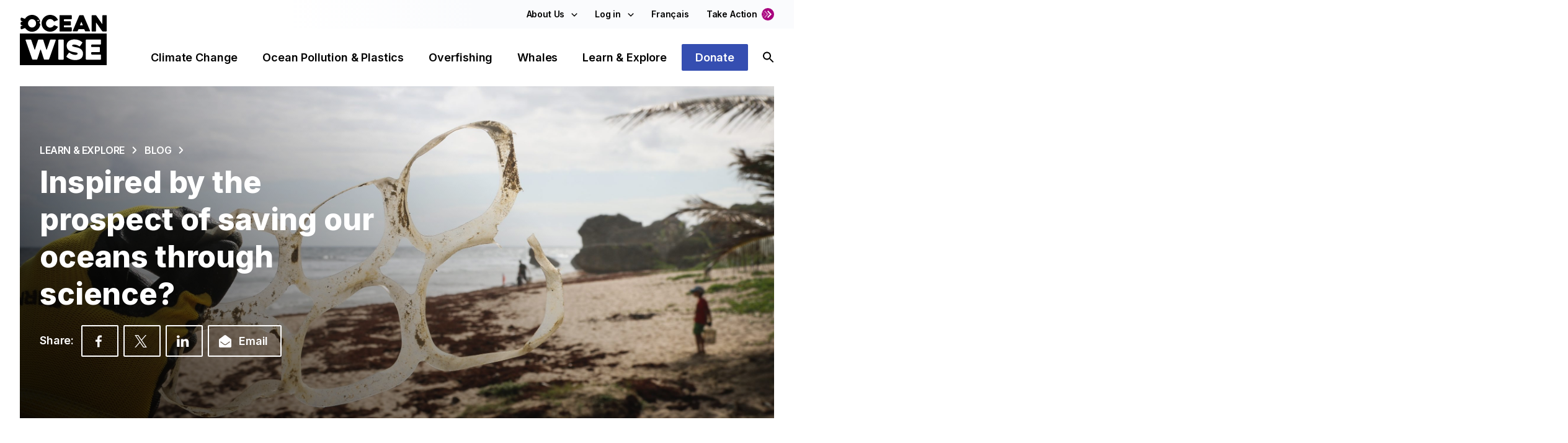

--- FILE ---
content_type: text/html; charset=UTF-8
request_url: https://ocean.org/blog/inspired-by-the-prospect-of-saving-our-oceans-through-science/
body_size: 36999
content:

<!doctype html>
<html lang="en-US">
  <head>
    <meta charset="utf-8">
    <meta name="viewport" content="width=device-width, initial-scale=1, shrink-to-fit=no, minimum-scale=1">
    <!-- Google Tag Manager -->
    <script>(function(w,d,s,l,i){w[l]=w[l]||[];w[l].push({'gtm.start':
    new Date().getTime(),event:'gtm.js'});var f=d.getElementsByTagName(s)[0],
    j=d.createElement(s),dl=l!='dataLayer'?'&l='+l:'';j.async=true;j.src=
    'https://www.googletagmanager.com/gtm.js?id='+i+dl;f.parentNode.insertBefore(j,f);
    })(window,document,'script','dataLayer','GTM-TRP9B9N');</script>
    <!-- End Google Tag Manager -->

    <link rel="icon" type="image/x-icon" href="https://ocean.org/app/themes/ocean-theme/resources/images/favicon.svg" sizes="32x32" />
    <link rel="icon" href="https://ocean.org/app/themes/ocean-theme/resources/images/favicon.svg" sizes="32x32" />
    <link rel="icon" href="https://ocean.org/app/themes/ocean-theme/resources/images/favicon.svg" sizes="192x192" />
    <link rel="apple-touch-icon" href="https://ocean.org/app/themes/ocean-theme/resources/images/favicon.svg" />
    <meta name="msapplication-TileImage" content="https://ocean.org/app/themes/ocean-theme/resources/images/favicon.svg" />

    <meta name='robots' content='index, follow, max-image-preview:large, max-snippet:-1, max-video-preview:-1' />
	<style>img:is([sizes="auto" i], [sizes^="auto," i]) { contain-intrinsic-size: 3000px 1500px }</style>
	
	<!-- This site is optimized with the Yoast SEO plugin v23.9 - https://yoast.com/wordpress/plugins/seo/ -->
	<title>Inspired by the prospect of saving our oceans through science? - Ocean Wise</title>
	<meta name="description" content="Consider addressing the problem in your science fair project.﻿ Are you a Gr. 7-12 student with brilliant ideas about how to fight ocean plastics pollution? St..." />
	<link rel="canonical" href="https://ocean.org/blog/inspired-by-the-prospect-of-saving-our-oceans-through-science/" />
	<meta property="og:locale" content="en_US" />
	<meta property="og:type" content="article" />
	<meta property="og:title" content="Inspired by the prospect of saving our oceans through science? - Ocean Wise" />
	<meta property="og:description" content="Consider addressing the problem in your science fair project.﻿ Are you a Gr. 7-12 student with brilliant ideas about how to fight ocean plastics pollution? St..." />
	<meta property="og:url" content="https://ocean.org/blog/inspired-by-the-prospect-of-saving-our-oceans-through-science/" />
	<meta property="og:site_name" content="Ocean Wise" />
	<meta property="article:publisher" content="https://www.facebook.com/oceanwise/" />
	<meta property="article:published_time" content="2019-10-11T22:27:54+00:00" />
	<meta property="og:image" content="https://ocean.org/app/uploads/2022/01/brian-yurasits-Nk85jPGgVsM-unsplash-scaled.jpg" />
	<meta name="author" content="Ocean Wise" />
	<meta name="twitter:card" content="summary_large_image" />
	<meta name="twitter:image" content="https://ocean.org/app/uploads/2022/01/brian-yurasits-Nk85jPGgVsM-unsplash-scaled.jpg" />
	<meta name="twitter:creator" content="@oceanwise" />
	<meta name="twitter:site" content="@oceanwise" />
	<meta name="twitter:label1" content="Written by" />
	<meta name="twitter:data1" content="Ocean Wise" />
	<meta name="twitter:label2" content="Est. reading time" />
	<meta name="twitter:data2" content="4 minutes" />
	<script type="application/ld+json" class="yoast-schema-graph">{"@context":"https://schema.org","@graph":[{"@type":"Article","@id":"https://ocean.org/blog/inspired-by-the-prospect-of-saving-our-oceans-through-science/#article","isPartOf":{"@id":"https://ocean.org/blog/inspired-by-the-prospect-of-saving-our-oceans-through-science/"},"author":{"name":"Ocean Wise","@id":"https://ocean.org/#/schema/person/bc8a596ac5cffcb1c4a04832044fadca"},"headline":"Inspired by the prospect of saving our oceans through science?","datePublished":"2019-10-11T22:27:54+00:00","dateModified":"2019-10-11T22:27:54+00:00","mainEntityOfPage":{"@id":"https://ocean.org/blog/inspired-by-the-prospect-of-saving-our-oceans-through-science/"},"wordCount":776,"commentCount":0,"publisher":{"@id":"https://ocean.org/#organization"},"image":{"@id":"https://ocean.org/blog/inspired-by-the-prospect-of-saving-our-oceans-through-science/#primaryimage"},"thumbnailUrl":"https://ocean.org/app/uploads/2022/01/brian-yurasits-Nk85jPGgVsM-unsplash-scaled.jpg","articleSection":["Ocean Wise"],"inLanguage":"en-US","potentialAction":[{"@type":"CommentAction","name":"Comment","target":["https://ocean.org/blog/inspired-by-the-prospect-of-saving-our-oceans-through-science/#respond"]}]},{"@type":"WebPage","@id":"https://ocean.org/blog/inspired-by-the-prospect-of-saving-our-oceans-through-science/","url":"https://ocean.org/blog/inspired-by-the-prospect-of-saving-our-oceans-through-science/","name":"Inspired by the prospect of saving our oceans through science? - Ocean Wise","isPartOf":{"@id":"https://ocean.org/#website"},"primaryImageOfPage":{"@id":"https://ocean.org/blog/inspired-by-the-prospect-of-saving-our-oceans-through-science/#primaryimage"},"image":{"@id":"https://ocean.org/blog/inspired-by-the-prospect-of-saving-our-oceans-through-science/#primaryimage"},"thumbnailUrl":"https://ocean.org/app/uploads/2022/01/brian-yurasits-Nk85jPGgVsM-unsplash-scaled.jpg","datePublished":"2019-10-11T22:27:54+00:00","dateModified":"2019-10-11T22:27:54+00:00","description":"Consider addressing the problem in your science fair project.﻿ Are you a Gr. 7-12 student with brilliant ideas about how to fight ocean plastics pollution? St...","breadcrumb":{"@id":"https://ocean.org/blog/inspired-by-the-prospect-of-saving-our-oceans-through-science/#breadcrumb"},"inLanguage":"en-US","potentialAction":[{"@type":"ReadAction","target":["https://ocean.org/blog/inspired-by-the-prospect-of-saving-our-oceans-through-science/"]}]},{"@type":"ImageObject","inLanguage":"en-US","@id":"https://ocean.org/blog/inspired-by-the-prospect-of-saving-our-oceans-through-science/#primaryimage","url":"https://ocean.org/app/uploads/2022/01/brian-yurasits-Nk85jPGgVsM-unsplash-scaled.jpg","contentUrl":"https://ocean.org/app/uploads/2022/01/brian-yurasits-Nk85jPGgVsM-unsplash-scaled.jpg","width":2560,"height":1707},{"@type":"BreadcrumbList","@id":"https://ocean.org/blog/inspired-by-the-prospect-of-saving-our-oceans-through-science/#breadcrumb","itemListElement":[{"@type":"ListItem","position":1,"name":"Home","item":"https://ocean.org/"},{"@type":"ListItem","position":2,"name":"Inspired by the prospect of saving our oceans through science?"}]},{"@type":"WebSite","@id":"https://ocean.org/#website","url":"https://ocean.org/","name":"Ocean Wise","description":"We need the ocean, the ocean needs us.","publisher":{"@id":"https://ocean.org/#organization"},"potentialAction":[{"@type":"SearchAction","target":{"@type":"EntryPoint","urlTemplate":"https://ocean.org/?s={search_term_string}"},"query-input":{"@type":"PropertyValueSpecification","valueRequired":true,"valueName":"search_term_string"}}],"inLanguage":"en-US"},{"@type":"Organization","@id":"https://ocean.org/#organization","name":"Ocean Wise","url":"https://ocean.org/","logo":{"@type":"ImageObject","inLanguage":"en-US","@id":"https://ocean.org/#/schema/logo/image/","url":"https://ocean.org/app/uploads/2022/03/OW-primary-logo-1.png","contentUrl":"https://ocean.org/app/uploads/2022/03/OW-primary-logo-1.png","width":2400,"height":1506,"caption":"Ocean Wise"},"image":{"@id":"https://ocean.org/#/schema/logo/image/"},"sameAs":["https://www.facebook.com/oceanwise/","https://x.com/oceanwise","https://ca.linkedin.com/company/oceanwise","https://app.ocean.org/app/oceanwise"],"nonprofitStatus":"Nonprofit501c3"},{"@type":"Person","@id":"https://ocean.org/#/schema/person/bc8a596ac5cffcb1c4a04832044fadca","name":"Ocean Wise","image":{"@type":"ImageObject","inLanguage":"en-US","@id":"https://ocean.org/#/schema/person/image/","url":"https://secure.gravatar.com/avatar/9b09def47f18c585c4ffb2671e1fa3ff87194779a32316b502d4f2422ff7c5e0?s=96&d=mm&r=g","contentUrl":"https://secure.gravatar.com/avatar/9b09def47f18c585c4ffb2671e1fa3ff87194779a32316b502d4f2422ff7c5e0?s=96&d=mm&r=g","caption":"Ocean Wise"},"sameAs":["https://www.ocean.org"],"url":"https://ocean.org/member/lenglehart/"}]}</script>
	<!-- / Yoast SEO plugin. -->


<link rel='dns-prefetch' href='//cdn.jsdelivr.net' />
<link rel='dns-prefetch' href='//www.googletagmanager.com' />
		<!-- This site uses the Google Analytics by MonsterInsights plugin v8.18 - Using Analytics tracking - https://www.monsterinsights.com/ -->
							<script src="//www.googletagmanager.com/gtag/js?id=G-Y7PVW0J1NY"  data-cfasync="false" data-wpfc-render="false" async></script>
			<script data-cfasync="false" data-wpfc-render="false">
				var mi_version = '8.18';
				var mi_track_user = true;
				var mi_no_track_reason = '';
				
								var disableStrs = [
										'ga-disable-G-Y7PVW0J1NY',
									];

				/* Function to detect opted out users */
				function __gtagTrackerIsOptedOut() {
					for (var index = 0; index < disableStrs.length; index++) {
						if (document.cookie.indexOf(disableStrs[index] + '=true') > -1) {
							return true;
						}
					}

					return false;
				}

				/* Disable tracking if the opt-out cookie exists. */
				if (__gtagTrackerIsOptedOut()) {
					for (var index = 0; index < disableStrs.length; index++) {
						window[disableStrs[index]] = true;
					}
				}

				/* Opt-out function */
				function __gtagTrackerOptout() {
					for (var index = 0; index < disableStrs.length; index++) {
						document.cookie = disableStrs[index] + '=true; expires=Thu, 31 Dec 2099 23:59:59 UTC; path=/';
						window[disableStrs[index]] = true;
					}
				}

				if ('undefined' === typeof gaOptout) {
					function gaOptout() {
						__gtagTrackerOptout();
					}
				}
								window.dataLayer = window.dataLayer || [];

				window.MonsterInsightsDualTracker = {
					helpers: {},
					trackers: {},
				};
				if (mi_track_user) {
					function __gtagDataLayer() {
						dataLayer.push(arguments);
					}

					function __gtagTracker(type, name, parameters) {
						if (!parameters) {
							parameters = {};
						}

						if (parameters.send_to) {
							__gtagDataLayer.apply(null, arguments);
							return;
						}

						if (type === 'event') {
														parameters.send_to = monsterinsights_frontend.v4_id;
							var hookName = name;
							if (typeof parameters['event_category'] !== 'undefined') {
								hookName = parameters['event_category'] + ':' + name;
							}

							if (typeof MonsterInsightsDualTracker.trackers[hookName] !== 'undefined') {
								MonsterInsightsDualTracker.trackers[hookName](parameters);
							} else {
								__gtagDataLayer('event', name, parameters);
							}
							
						} else {
							__gtagDataLayer.apply(null, arguments);
						}
					}

					__gtagTracker('js', new Date());
					__gtagTracker('set', {
						'developer_id.dZGIzZG': true,
											});
										__gtagTracker('config', 'G-Y7PVW0J1NY', {"forceSSL":"true","link_attribution":"true"} );
															window.gtag = __gtagTracker;										(function () {
						/* https://developers.google.com/analytics/devguides/collection/analyticsjs/ */
						/* ga and __gaTracker compatibility shim. */
						var noopfn = function () {
							return null;
						};
						var newtracker = function () {
							return new Tracker();
						};
						var Tracker = function () {
							return null;
						};
						var p = Tracker.prototype;
						p.get = noopfn;
						p.set = noopfn;
						p.send = function () {
							var args = Array.prototype.slice.call(arguments);
							args.unshift('send');
							__gaTracker.apply(null, args);
						};
						var __gaTracker = function () {
							var len = arguments.length;
							if (len === 0) {
								return;
							}
							var f = arguments[len - 1];
							if (typeof f !== 'object' || f === null || typeof f.hitCallback !== 'function') {
								if ('send' === arguments[0]) {
									var hitConverted, hitObject = false, action;
									if ('event' === arguments[1]) {
										if ('undefined' !== typeof arguments[3]) {
											hitObject = {
												'eventAction': arguments[3],
												'eventCategory': arguments[2],
												'eventLabel': arguments[4],
												'value': arguments[5] ? arguments[5] : 1,
											}
										}
									}
									if ('pageview' === arguments[1]) {
										if ('undefined' !== typeof arguments[2]) {
											hitObject = {
												'eventAction': 'page_view',
												'page_path': arguments[2],
											}
										}
									}
									if (typeof arguments[2] === 'object') {
										hitObject = arguments[2];
									}
									if (typeof arguments[5] === 'object') {
										Object.assign(hitObject, arguments[5]);
									}
									if ('undefined' !== typeof arguments[1].hitType) {
										hitObject = arguments[1];
										if ('pageview' === hitObject.hitType) {
											hitObject.eventAction = 'page_view';
										}
									}
									if (hitObject) {
										action = 'timing' === arguments[1].hitType ? 'timing_complete' : hitObject.eventAction;
										hitConverted = mapArgs(hitObject);
										__gtagTracker('event', action, hitConverted);
									}
								}
								return;
							}

							function mapArgs(args) {
								var arg, hit = {};
								var gaMap = {
									'eventCategory': 'event_category',
									'eventAction': 'event_action',
									'eventLabel': 'event_label',
									'eventValue': 'event_value',
									'nonInteraction': 'non_interaction',
									'timingCategory': 'event_category',
									'timingVar': 'name',
									'timingValue': 'value',
									'timingLabel': 'event_label',
									'page': 'page_path',
									'location': 'page_location',
									'title': 'page_title',
								};
								for (arg in args) {
																		if (!(!args.hasOwnProperty(arg) || !gaMap.hasOwnProperty(arg))) {
										hit[gaMap[arg]] = args[arg];
									} else {
										hit[arg] = args[arg];
									}
								}
								return hit;
							}

							try {
								f.hitCallback();
							} catch (ex) {
							}
						};
						__gaTracker.create = newtracker;
						__gaTracker.getByName = newtracker;
						__gaTracker.getAll = function () {
							return [];
						};
						__gaTracker.remove = noopfn;
						__gaTracker.loaded = true;
						window['__gaTracker'] = __gaTracker;
					})();
									} else {
										console.log("");
					(function () {
						function __gtagTracker() {
							return null;
						}

						window['__gtagTracker'] = __gtagTracker;
						window['gtag'] = __gtagTracker;
					})();
									}
			</script>
				<!-- / Google Analytics by MonsterInsights -->
		<link rel='stylesheet' id='formidable-css' href='https://ocean.org/app/plugins/formidable/css/formidableforms.css?ver=1172213' media='all' />
<link rel='stylesheet' id='sbi_styles-css' href='https://ocean.org/app/plugins/instagram-feed-pro/css/sbi-styles.min.css?ver=6.2.2' media='all' />
<link rel='stylesheet' id='wp-block-library-css' href='https://ocean.org/wp/wp-includes/css/dist/block-library/style.css?ver=6.8.2' media='all' />
<style id='classic-theme-styles-inline-css'>
/**
 * These rules are needed for backwards compatibility.
 * They should match the button element rules in the base theme.json file.
 */
.wp-block-button__link {
	color: #ffffff;
	background-color: #32373c;
	border-radius: 9999px; /* 100% causes an oval, but any explicit but really high value retains the pill shape. */

	/* This needs a low specificity so it won't override the rules from the button element if defined in theme.json. */
	box-shadow: none;
	text-decoration: none;

	/* The extra 2px are added to size solids the same as the outline versions.*/
	padding: calc(0.667em + 2px) calc(1.333em + 2px);

	font-size: 1.125em;
}

.wp-block-file__button {
	background: #32373c;
	color: #ffffff;
	text-decoration: none;
}

</style>
<style id='filebird-block-filebird-gallery-style-inline-css'>
ul.filebird-block-filebird-gallery{margin:auto!important;padding:0!important;width:100%}ul.filebird-block-filebird-gallery.layout-grid{display:grid;grid-gap:20px;align-items:stretch;grid-template-columns:repeat(var(--columns),1fr);justify-items:stretch}ul.filebird-block-filebird-gallery.layout-grid li img{border:1px solid #ccc;box-shadow:2px 2px 6px 0 rgba(0,0,0,.3);height:100%;max-width:100%;-o-object-fit:cover;object-fit:cover;width:100%}ul.filebird-block-filebird-gallery.layout-masonry{-moz-column-count:var(--columns);-moz-column-gap:var(--space);column-gap:var(--space);-moz-column-width:var(--min-width);columns:var(--min-width) var(--columns);display:block;overflow:auto}ul.filebird-block-filebird-gallery.layout-masonry li{margin-bottom:var(--space)}ul.filebird-block-filebird-gallery li{list-style:none}ul.filebird-block-filebird-gallery li figure{height:100%;margin:0;padding:0;position:relative;width:100%}ul.filebird-block-filebird-gallery li figure figcaption{background:linear-gradient(0deg,rgba(0,0,0,.7),rgba(0,0,0,.3) 70%,transparent);bottom:0;box-sizing:border-box;color:#fff;font-size:.8em;margin:0;max-height:100%;overflow:auto;padding:3em .77em .7em;position:absolute;text-align:center;width:100%;z-index:2}ul.filebird-block-filebird-gallery li figure figcaption a{color:inherit}

</style>
<style id='global-styles-inline-css'>
:root{--wp--preset--aspect-ratio--square: 1;--wp--preset--aspect-ratio--4-3: 4/3;--wp--preset--aspect-ratio--3-4: 3/4;--wp--preset--aspect-ratio--3-2: 3/2;--wp--preset--aspect-ratio--2-3: 2/3;--wp--preset--aspect-ratio--16-9: 16/9;--wp--preset--aspect-ratio--9-16: 9/16;--wp--preset--color--black: #000000;--wp--preset--color--cyan-bluish-gray: #abb8c3;--wp--preset--color--white: #ffffff;--wp--preset--color--pale-pink: #f78da7;--wp--preset--color--vivid-red: #cf2e2e;--wp--preset--color--luminous-vivid-orange: #ff6900;--wp--preset--color--luminous-vivid-amber: #fcb900;--wp--preset--color--light-green-cyan: #7bdcb5;--wp--preset--color--vivid-green-cyan: #00d084;--wp--preset--color--pale-cyan-blue: #8ed1fc;--wp--preset--color--vivid-cyan-blue: #0693e3;--wp--preset--color--vivid-purple: #9b51e0;--wp--preset--gradient--vivid-cyan-blue-to-vivid-purple: linear-gradient(135deg,rgba(6,147,227,1) 0%,rgb(155,81,224) 100%);--wp--preset--gradient--light-green-cyan-to-vivid-green-cyan: linear-gradient(135deg,rgb(122,220,180) 0%,rgb(0,208,130) 100%);--wp--preset--gradient--luminous-vivid-amber-to-luminous-vivid-orange: linear-gradient(135deg,rgba(252,185,0,1) 0%,rgba(255,105,0,1) 100%);--wp--preset--gradient--luminous-vivid-orange-to-vivid-red: linear-gradient(135deg,rgba(255,105,0,1) 0%,rgb(207,46,46) 100%);--wp--preset--gradient--very-light-gray-to-cyan-bluish-gray: linear-gradient(135deg,rgb(238,238,238) 0%,rgb(169,184,195) 100%);--wp--preset--gradient--cool-to-warm-spectrum: linear-gradient(135deg,rgb(74,234,220) 0%,rgb(151,120,209) 20%,rgb(207,42,186) 40%,rgb(238,44,130) 60%,rgb(251,105,98) 80%,rgb(254,248,76) 100%);--wp--preset--gradient--blush-light-purple: linear-gradient(135deg,rgb(255,206,236) 0%,rgb(152,150,240) 100%);--wp--preset--gradient--blush-bordeaux: linear-gradient(135deg,rgb(254,205,165) 0%,rgb(254,45,45) 50%,rgb(107,0,62) 100%);--wp--preset--gradient--luminous-dusk: linear-gradient(135deg,rgb(255,203,112) 0%,rgb(199,81,192) 50%,rgb(65,88,208) 100%);--wp--preset--gradient--pale-ocean: linear-gradient(135deg,rgb(255,245,203) 0%,rgb(182,227,212) 50%,rgb(51,167,181) 100%);--wp--preset--gradient--electric-grass: linear-gradient(135deg,rgb(202,248,128) 0%,rgb(113,206,126) 100%);--wp--preset--gradient--midnight: linear-gradient(135deg,rgb(2,3,129) 0%,rgb(40,116,252) 100%);--wp--preset--font-size--small: 13px;--wp--preset--font-size--medium: 20px;--wp--preset--font-size--large: 36px;--wp--preset--font-size--x-large: 42px;--wp--preset--spacing--20: 0.44rem;--wp--preset--spacing--30: 0.67rem;--wp--preset--spacing--40: 1rem;--wp--preset--spacing--50: 1.5rem;--wp--preset--spacing--60: 2.25rem;--wp--preset--spacing--70: 3.38rem;--wp--preset--spacing--80: 5.06rem;--wp--preset--shadow--natural: 6px 6px 9px rgba(0, 0, 0, 0.2);--wp--preset--shadow--deep: 12px 12px 50px rgba(0, 0, 0, 0.4);--wp--preset--shadow--sharp: 6px 6px 0px rgba(0, 0, 0, 0.2);--wp--preset--shadow--outlined: 6px 6px 0px -3px rgba(255, 255, 255, 1), 6px 6px rgba(0, 0, 0, 1);--wp--preset--shadow--crisp: 6px 6px 0px rgba(0, 0, 0, 1);}:where(.is-layout-flex){gap: 0.5em;}:where(.is-layout-grid){gap: 0.5em;}body .is-layout-flex{display: flex;}.is-layout-flex{flex-wrap: wrap;align-items: center;}.is-layout-flex > :is(*, div){margin: 0;}body .is-layout-grid{display: grid;}.is-layout-grid > :is(*, div){margin: 0;}:where(.wp-block-columns.is-layout-flex){gap: 2em;}:where(.wp-block-columns.is-layout-grid){gap: 2em;}:where(.wp-block-post-template.is-layout-flex){gap: 1.25em;}:where(.wp-block-post-template.is-layout-grid){gap: 1.25em;}.has-black-color{color: var(--wp--preset--color--black) !important;}.has-cyan-bluish-gray-color{color: var(--wp--preset--color--cyan-bluish-gray) !important;}.has-white-color{color: var(--wp--preset--color--white) !important;}.has-pale-pink-color{color: var(--wp--preset--color--pale-pink) !important;}.has-vivid-red-color{color: var(--wp--preset--color--vivid-red) !important;}.has-luminous-vivid-orange-color{color: var(--wp--preset--color--luminous-vivid-orange) !important;}.has-luminous-vivid-amber-color{color: var(--wp--preset--color--luminous-vivid-amber) !important;}.has-light-green-cyan-color{color: var(--wp--preset--color--light-green-cyan) !important;}.has-vivid-green-cyan-color{color: var(--wp--preset--color--vivid-green-cyan) !important;}.has-pale-cyan-blue-color{color: var(--wp--preset--color--pale-cyan-blue) !important;}.has-vivid-cyan-blue-color{color: var(--wp--preset--color--vivid-cyan-blue) !important;}.has-vivid-purple-color{color: var(--wp--preset--color--vivid-purple) !important;}.has-black-background-color{background-color: var(--wp--preset--color--black) !important;}.has-cyan-bluish-gray-background-color{background-color: var(--wp--preset--color--cyan-bluish-gray) !important;}.has-white-background-color{background-color: var(--wp--preset--color--white) !important;}.has-pale-pink-background-color{background-color: var(--wp--preset--color--pale-pink) !important;}.has-vivid-red-background-color{background-color: var(--wp--preset--color--vivid-red) !important;}.has-luminous-vivid-orange-background-color{background-color: var(--wp--preset--color--luminous-vivid-orange) !important;}.has-luminous-vivid-amber-background-color{background-color: var(--wp--preset--color--luminous-vivid-amber) !important;}.has-light-green-cyan-background-color{background-color: var(--wp--preset--color--light-green-cyan) !important;}.has-vivid-green-cyan-background-color{background-color: var(--wp--preset--color--vivid-green-cyan) !important;}.has-pale-cyan-blue-background-color{background-color: var(--wp--preset--color--pale-cyan-blue) !important;}.has-vivid-cyan-blue-background-color{background-color: var(--wp--preset--color--vivid-cyan-blue) !important;}.has-vivid-purple-background-color{background-color: var(--wp--preset--color--vivid-purple) !important;}.has-black-border-color{border-color: var(--wp--preset--color--black) !important;}.has-cyan-bluish-gray-border-color{border-color: var(--wp--preset--color--cyan-bluish-gray) !important;}.has-white-border-color{border-color: var(--wp--preset--color--white) !important;}.has-pale-pink-border-color{border-color: var(--wp--preset--color--pale-pink) !important;}.has-vivid-red-border-color{border-color: var(--wp--preset--color--vivid-red) !important;}.has-luminous-vivid-orange-border-color{border-color: var(--wp--preset--color--luminous-vivid-orange) !important;}.has-luminous-vivid-amber-border-color{border-color: var(--wp--preset--color--luminous-vivid-amber) !important;}.has-light-green-cyan-border-color{border-color: var(--wp--preset--color--light-green-cyan) !important;}.has-vivid-green-cyan-border-color{border-color: var(--wp--preset--color--vivid-green-cyan) !important;}.has-pale-cyan-blue-border-color{border-color: var(--wp--preset--color--pale-cyan-blue) !important;}.has-vivid-cyan-blue-border-color{border-color: var(--wp--preset--color--vivid-cyan-blue) !important;}.has-vivid-purple-border-color{border-color: var(--wp--preset--color--vivid-purple) !important;}.has-vivid-cyan-blue-to-vivid-purple-gradient-background{background: var(--wp--preset--gradient--vivid-cyan-blue-to-vivid-purple) !important;}.has-light-green-cyan-to-vivid-green-cyan-gradient-background{background: var(--wp--preset--gradient--light-green-cyan-to-vivid-green-cyan) !important;}.has-luminous-vivid-amber-to-luminous-vivid-orange-gradient-background{background: var(--wp--preset--gradient--luminous-vivid-amber-to-luminous-vivid-orange) !important;}.has-luminous-vivid-orange-to-vivid-red-gradient-background{background: var(--wp--preset--gradient--luminous-vivid-orange-to-vivid-red) !important;}.has-very-light-gray-to-cyan-bluish-gray-gradient-background{background: var(--wp--preset--gradient--very-light-gray-to-cyan-bluish-gray) !important;}.has-cool-to-warm-spectrum-gradient-background{background: var(--wp--preset--gradient--cool-to-warm-spectrum) !important;}.has-blush-light-purple-gradient-background{background: var(--wp--preset--gradient--blush-light-purple) !important;}.has-blush-bordeaux-gradient-background{background: var(--wp--preset--gradient--blush-bordeaux) !important;}.has-luminous-dusk-gradient-background{background: var(--wp--preset--gradient--luminous-dusk) !important;}.has-pale-ocean-gradient-background{background: var(--wp--preset--gradient--pale-ocean) !important;}.has-electric-grass-gradient-background{background: var(--wp--preset--gradient--electric-grass) !important;}.has-midnight-gradient-background{background: var(--wp--preset--gradient--midnight) !important;}.has-small-font-size{font-size: var(--wp--preset--font-size--small) !important;}.has-medium-font-size{font-size: var(--wp--preset--font-size--medium) !important;}.has-large-font-size{font-size: var(--wp--preset--font-size--large) !important;}.has-x-large-font-size{font-size: var(--wp--preset--font-size--x-large) !important;}
:where(.wp-block-post-template.is-layout-flex){gap: 1.25em;}:where(.wp-block-post-template.is-layout-grid){gap: 1.25em;}
:where(.wp-block-columns.is-layout-flex){gap: 2em;}:where(.wp-block-columns.is-layout-grid){gap: 2em;}
:root :where(.wp-block-pullquote){font-size: 1.5em;line-height: 1.6;}
</style>
<link rel='stylesheet' id='weglot-css-css' href='https://ocean.org/app/plugins/weglot/dist/css/front-css.css?ver=4.3.3' media='all' />
<link rel='stylesheet' id='new-flag-css-css' href='https://ocean.org/app/plugins/weglot/dist/css/new-flags.css?ver=4.3.3' media='all' />
<link rel='stylesheet' id='sage/app.css-css' href='https://ocean.org/app/themes/ocean-theme/public/styles/app.css?id=d66f4fe55a7061d1e518' media='all' />
<script src="https://ocean.org/app/plugins/google-analytics-for-wordpress/assets/js/frontend-gtag.js?ver=1769217760" id="monsterinsights-frontend-script-js"></script>
<script data-cfasync="false" data-wpfc-render="false" id='monsterinsights-frontend-script-js-extra'>var monsterinsights_frontend = {"js_events_tracking":"true","download_extensions":"doc,pdf,ppt,zip,xls,docx,pptx,xlsx","inbound_paths":"[{\"path\":\"\\\/go\\\/\",\"label\":\"affiliate\"},{\"path\":\"\\\/recommend\\\/\",\"label\":\"affiliate\"}]","home_url":"https:\/\/ocean.org","hash_tracking":"false","v4_id":"G-Y7PVW0J1NY"};</script>
<script src="https://ocean.org/app/plugins/weglot/dist/front-js.js?ver=4.3.3" id="wp-weglot-js-js"></script>

<!-- Google Analytics snippet added by Site Kit -->
<script src="https://www.googletagmanager.com/gtag/js?id=GT-5D48KN9" id="google_gtagjs-js" async></script>
<script id="google_gtagjs-js-after">
window.dataLayer = window.dataLayer || [];function gtag(){dataLayer.push(arguments);}
gtag('set', 'linker', {"domains":["ocean.org"]} );
gtag("js", new Date());
gtag("set", "developer_id.dZTNiMT", true);
gtag("config", "GT-5D48KN9");
</script>

<!-- End Google Analytics snippet added by Site Kit -->
<script src="https://ocean.org/wp/wp-includes/js/jquery/jquery.js?ver=3.7.1" id="jquery-core-js"></script>
<script src="https://ocean.org/wp/wp-includes/js/jquery/jquery-migrate.js?ver=3.4.1" id="jquery-migrate-js"></script>
<meta name="generator" content="Site Kit by Google 1.116.0" /><script>
    // Block presence of other buttons
    window.__Marker = {};
    </script><script type="text/javascript">document.documentElement.className += " js";</script>

<link rel="alternate" href="https://ocean.org/blog/inspired-by-the-prospect-of-saving-our-oceans-through-science/" hreflang="en"/>
<link rel="alternate" href="https://ocean.org/fr/blog/inspired-by-the-prospect-of-saving-our-oceans-through-science/" hreflang="fr"/>
<script type="application/json" id="weglot-data">{"website":"https:\/\/ocean.org\/","uid":"6e4f8e0420","project_slug":"ocean-org","language_from":"en","language_from_custom_flag":null,"language_from_custom_name":null,"excluded_paths":[{"type":"CONTAIN","value":"\/wp\/wp-admin\/admin-ajax.php","language_button_displayed":false,"exclusion_behavior":"REDIRECT","excluded_languages":[],"regex":"\/wp\/wp\\-admin\/admin\\-ajax\\.php"},{"type":"CONTAIN","value":"\/wp-json\/wp\/v2","language_button_displayed":false,"exclusion_behavior":"REDIRECT","excluded_languages":[],"regex":"\/wp\\-json\/wp\/v2"},{"type":"CONTAIN","value":"\/wp-json\/wp\/v2\/users","language_button_displayed":false,"exclusion_behavior":"REDIRECT","excluded_languages":[],"regex":"\/wp\\-json\/wp\/v2\/users"}],"excluded_blocks":[],"custom_settings":{"button_style":{"is_dropdown":true,"with_flags":true,"flag_type":"rectangle_mat","with_name":true,"full_name":true,"custom_css":""},"wp_user_version":"4.3.3","translate_email":false,"translate_search":false,"translate_amp":false,"switchers":[{"templates":{"name":"default","hash":"095ffb8d22f66be52959023fa4eeb71a05f20f73"},"location":[],"style":{"with_flags":true,"flag_type":"rectangle_mat","with_name":true,"full_name":true,"is_dropdown":true}}]},"pending_translation_enabled":false,"curl_ssl_check_enabled":true,"custom_css":null,"languages":[{"language_to":"fr","custom_code":null,"custom_name":null,"custom_local_name":null,"provider":null,"enabled":true,"automatic_translation_enabled":true,"deleted_at":null,"connect_host_destination":null,"custom_flag":null}],"organization_slug":"w-4e8c2dd542","api_domain":"cdn-api-weglot.com","current_language":"en","switcher_links":{"en":"https:\/\/ocean.org\/blog\/inspired-by-the-prospect-of-saving-our-oceans-through-science\/?wg-choose-original=true","fr":"https:\/\/ocean.org\/fr\/blog\/inspired-by-the-prospect-of-saving-our-oceans-through-science\/?wg-choose-original=false"},"original_path":"\/blog\/inspired-by-the-prospect-of-saving-our-oceans-through-science\/"}</script>    <!-- Fundraise Up: world-class checkout experience for serious online fundraising -->
    <script>(function(w,d,s,n,a){if(!w[n]){var l='call,catch,on,once,set,then,track'
                .split(','),i,o=function(n){return'function'==typeof n?o.l.push([arguments])&&o
                :function(){return o.l.push([n,arguments])&&o}},t=d.getElementsByTagName(s)[0],
            j=d.createElement(s);j.async=!0;j.src='https://cdn.fundraiseup.com/widget/'+a;
            t.parentNode.insertBefore(j,t);o.s=Date.now();o.v=4;o.h=w.location.href;o.l=[];
            for(i=0;i<7;i++)o[l[i]]=o(l[i]);w[n]=o}
        })(window,document,'script','FundraiseUp','ASVCXFVD');</script>
    <!-- End Fundraise Up -->
    
<!-- Google AdSense snippet added by Site Kit -->
<meta name="google-adsense-platform-account" content="ca-host-pub-2644536267352236">
<meta name="google-adsense-platform-domain" content="sitekit.withgoogle.com">
<!-- End Google AdSense snippet added by Site Kit -->
<meta name="generator" content="Elementor 3.32.0; features: e_font_icon_svg, additional_custom_breakpoints; settings: css_print_method-external, google_font-enabled, font_display-swap">
			<style>
				.e-con.e-parent:nth-of-type(n+4):not(.e-lazyloaded):not(.e-no-lazyload),
				.e-con.e-parent:nth-of-type(n+4):not(.e-lazyloaded):not(.e-no-lazyload) * {
					background-image: none !important;
				}
				@media screen and (max-height: 1024px) {
					.e-con.e-parent:nth-of-type(n+3):not(.e-lazyloaded):not(.e-no-lazyload),
					.e-con.e-parent:nth-of-type(n+3):not(.e-lazyloaded):not(.e-no-lazyload) * {
						background-image: none !important;
					}
				}
				@media screen and (max-height: 640px) {
					.e-con.e-parent:nth-of-type(n+2):not(.e-lazyloaded):not(.e-no-lazyload),
					.e-con.e-parent:nth-of-type(n+2):not(.e-lazyloaded):not(.e-no-lazyload) * {
						background-image: none !important;
					}
				}
			</style>
			<script>document.addEventListener("DOMContentLoaded", function() {
    function getQueryParams() {
        var params = {};
        var queryString = window.location.search.substring(1); // Get everything after the "?" in the URL
        var queries = queryString.split("&");
        for (var i = 0; i < queries.length; i++) {
            var pair = queries[i].split("=");
            params[decodeURIComponent(pair[0])] = decodeURIComponent(pair[1] || "");
        }
        return params;
    }

    // Get UTM parameters from the URL
    var queryParams = getQueryParams();
    console.log(queryParams); // Log to check if parameters are captured

    // Populate the hidden fields in the form
    if (queryParams.utm_campaign) {
        console.log("UTM Campaign: " + queryParams.utm_campaign); // Log the value
        document.querySelector("input[name='item_meta[626]']").value = queryParams.utm_campaign;
    }
});
</script><link rel="icon" href="https://oceanorg.blob.core.windows.net/oceanorg/2024/04/cropped-ow-fish-32x32.png" sizes="32x32" />
<link rel="icon" href="https://oceanorg.blob.core.windows.net/oceanorg/2024/04/cropped-ow-fish-192x192.png" sizes="192x192" />
<link rel="apple-touch-icon" href="https://oceanorg.blob.core.windows.net/oceanorg/2024/04/cropped-ow-fish-180x180.png" />
<meta name="msapplication-TileImage" content="https://oceanorg.blob.core.windows.net/oceanorg/2024/04/cropped-ow-fish-270x270.png" />
		<style id="wp-custom-css">
			input[type=number] {
  border: 1px solid #d6dce0;
  border-radius: 4px;
}

textarea {
  border: 1px solid #d6dce0;
  border-radius: 4px;
}

body.page-id-14123 section[data-layout='three_up_cards'] + section[data-layout='three_up_cards']  {
	margin-left: calc((50%) / 2);
}

#lunch-box-challenge-form .prose {
	max-width: none;
	width:100%;
	line-height: 1;
}

#lunch-box-challenge-form br {
	display: none;
}

#lunch-box-challenge-form select {
	border-width: 1px;
  border-style: solid;
  border-color: -internal-light-dark(rgb(118, 118, 118), rgb(133, 133, 133));
	background-color: #fafbfd;
	padding: 10px;
}


#lunch-box-challenge-form input {
	border-width: 1px;
  border-style: solid;
  border-color: -internal-light-dark(rgb(118, 118, 118), rgb(133, 133, 133));
	background-color: #fafbfd;
	padding: 10px;
}

#shorelinechampions .prose {
	max-width: none;
	width:100%;
	line-height: 1;
}

#shorelinechampions br {
	display: none;
}

#shorelinechampions select {
	border-width: 1px;
  border-style: solid;
  border-color: -internal-light-dark(rgb(118, 118, 118), rgb(133, 133, 133));
	background-color: #fafbfd;
	padding: 10px;
}


#shorelinechampions input {
	border-width: 1px;
  border-style: solid;
  border-color: -internal-light-dark(rgb(118, 118, 118), rgb(133, 133, 133));
	background-color: #fafbfd;
	padding: 10px;
}


#partnermap .prose {
	max-width: none;
	width:100%;
	line-height: 1;
}


.actionheader {
	max-width: 75%;
	width:75%;
	line-height: 2;
}


#apply .prose {
	max-width: none;
	width:100%;
	line-height: 1;
}

#apply br {
	display: none;
}

#apply select {
	border-width: 1px;
  border-style: solid;
  border-color: -internal-light-dark(rgb(118, 118, 118), rgb(133, 133, 133));
	background-color: #fafbfd;
	padding: 10px;
}


#apply input {
	border-width: 1px;
  border-style: solid;
  border-color: -internal-light-dark(rgb(118, 118, 118), rgb(133, 133, 133));
	background-color: #fafbfd;
	padding: 10px;
}

.text-base {
    font-size: 0.9rem;
}

#spacingformbutton2 p {
	margin-top: 0.3em;
	text-align: top
}

p.spacingformbutton {
    line-height: 0;
	  margin-top: 0;
	  padding-top: 0;
	  padding-bottom: 0;
 	  display: flex;
    align-items: top;
}

#map .prose {
	max-width: none;
	width:100%;
	line-height: 1;
}		</style>
		<style id="wpforms-css-vars-root">
				:root {
					--wpforms-field-border-radius: 3px;
--wpforms-field-background-color: #ffffff;
--wpforms-field-border-color: rgba( 0, 0, 0, 0.25 );
--wpforms-field-text-color: rgba( 0, 0, 0, 0.7 );
--wpforms-label-color: rgba( 0, 0, 0, 0.85 );
--wpforms-label-sublabel-color: rgba( 0, 0, 0, 0.55 );
--wpforms-label-error-color: #d63637;
--wpforms-button-border-radius: 3px;
--wpforms-button-background-color: #066aab;
--wpforms-button-text-color: #ffffff;
--wpforms-field-size-input-height: 43px;
--wpforms-field-size-input-spacing: 15px;
--wpforms-field-size-font-size: 16px;
--wpforms-field-size-line-height: 19px;
--wpforms-field-size-padding-h: 14px;
--wpforms-field-size-checkbox-size: 16px;
--wpforms-field-size-sublabel-spacing: 5px;
--wpforms-field-size-icon-size: 1;
--wpforms-label-size-font-size: 16px;
--wpforms-label-size-line-height: 19px;
--wpforms-label-size-sublabel-font-size: 14px;
--wpforms-label-size-sublabel-line-height: 17px;
--wpforms-button-size-font-size: 17px;
--wpforms-button-size-height: 41px;
--wpforms-button-size-padding-h: 15px;
--wpforms-button-size-margin-top: 10px;

				}
			</style>  </head>

  <body class="wp-singular post-template-default single single-post postid-3610 single-format-standard wp-embed-responsive wp-theme-ocean-theme overflow-x-hidden inspired-by-the-prospect-of-saving-our-oceans-through-science elementor-default elementor-kit-17876">
    <!-- Google Tag Manager (noscript) -->
    <noscript><iframe src="https://www.googletagmanager.com/ns.html?id=GTM-TRP9B9N"
    height="0" width="0" style="display:none;visibility:hidden"></iframe></noscript>
    <!-- End Google Tag Manager (noscript) -->

        
    <div id="app">
      <div>
  <a class="sr-only focus:not-sr-only" href="#main">
    Skip to content
  </a>
  <span
  id="navBeacon"
  aria-hidden="true"
  class="absolute inset-0 relative h-0 w-full"
></span>

<header
  id="stickyHeader"
  class="sticky top-0 lg:-top-12.5 z-40"
  x-data="window.app.nav()"
  x-init="init"
>
  <div class="bg-white px-5 xl:px-0 py-2.75 xl:py-0"
   :class="{'shadow-card': mini}" >
    <div class="lg:container">
      <div
        class="flex justify-between"
        :class="{ 'items-center xl:items-end': mini, 'items-center': !mini }">
        <a
          href="https://ocean.org/"
          class="text-black w-19.5 xl:w-35 transform transition-transform origin-bottom-left duration-75 ease-in relative z-10"
          :class="{'xl:scale-68 xl:-translate-y-4': mini}"
        >
          <span class="sr-only">Ocean Wise</span>
          <span class="inline-block w-full h-auto"
            >
            <svg class="w-full h-auto fill-current" version="1.1" id="Layer_1" xmlns="http://www.w3.org/2000/svg" xmlns:xlink="http://www.w3.org/1999/xlink" x="0px"
     y="0px"
     viewBox="0 0 210 120.3" style="enable-background:new 0 0 210 120.3;" xml:space="preserve">
<g>
	<path d="M0,44.5h210v75.8H0V44.5z M29.7,105.6c0.1,0.4,0.3,0.7,0.7,1s0.8,0.5,1.3,0.5h8.5c0.5,0,0.9-0.1,1.3-0.4
		c0.4-0.3,0.7-0.6,0.8-1.1l7.2-21.9c0.1-0.4,0.4-0.7,0.7-0.7c0.3,0,0.6,0.2,0.7,0.7l7.2,21.9c0.1,0.4,0.4,0.8,0.8,1.1
		c0.4,0.3,0.8,0.4,1.3,0.4h8.5c0.5,0,0.9-0.1,1.3-0.4s0.7-0.6,0.9-1.1l15.9-44.8c0.1-0.4,0.1-0.8-0.1-1.1c-0.2-0.4-0.5-0.6-1-0.6
		H75.2c-0.5,0-0.9,0.1-1.3,0.4s-0.7,0.6-0.9,1l-7.6,22c-0.2,0.4-0.4,0.7-0.8,0.7c-0.3,0-0.6-0.2-0.7-0.7l-7.1-21.9
		c-0.1-0.4-0.4-0.8-0.8-1.1c-0.4-0.3-0.8-0.4-1.3-0.4H46c-0.5,0-0.9,0.1-1.3,0.4c-0.4,0.3-0.7,0.6-0.8,1.1l-7.2,21.8
		c-0.1,0.4-0.4,0.7-0.7,0.7s-0.6-0.2-0.7-0.7l-7.5-21.9c-0.1-0.4-0.4-0.7-0.8-1c-0.4-0.3-0.8-0.4-1.2-0.4H15c-0.5,0-0.8,0.2-1,0.6
		s-0.2,0.8,0,1.3L29.7,105.6z M105.6,106.7c0.3-0.3,0.5-0.7,0.5-1.1V60.7c0-0.4-0.2-0.8-0.5-1.1c-0.3-0.3-0.7-0.5-1.1-0.5h-9.9
		c-0.5,0-0.9,0.2-1.1,0.5c-0.3,0.3-0.4,0.7-0.4,1.1v44.9c0,0.4,0.1,0.8,0.4,1.1c0.3,0.3,0.7,0.5,1.1,0.5h9.9
		C105,107.1,105.3,107,105.6,106.7 M119.2,90.5c-0.4,0.1-0.8,0.3-1.1,0.7l-5.1,7.3c-0.3,0.3-0.4,0.8-0.3,1.2c0,0.5,0.2,0.8,0.6,1.1
		c1.2,1,2.6,2,4,2.9c1.5,0.9,3.1,1.7,4.8,2.3c1.7,0.7,3.6,1.2,5.5,1.5c2,0.4,4.1,0.6,6.4,0.6c2.8,0,5.4-0.3,7.7-0.9s4.3-1.5,5.9-2.7
		c1.6-1.2,2.9-2.8,3.8-4.7c0.9-1.9,1.4-4.2,1.4-6.8c0-2.8-0.6-5.1-1.7-7c-1.1-1.9-2.5-3.4-4.1-4.5c-1.6-1.2-3.4-2-5.3-2.6
		c-1.9-0.6-3.6-1-5.2-1.3c-0.3,0-1-0.2-2.1-0.4c-1.1-0.2-2.2-0.5-3.4-0.8s-2.2-0.8-3.2-1.2c-0.9-0.5-1.4-1-1.4-1.6s0.2-1.1,0.6-1.4
		c0.4-0.3,0.8-0.6,1.4-0.8c0.6-0.2,1.2-0.2,1.8-0.3c0.6,0,1.2,0,1.7,0c1.6,0,3.4,0.3,5.3,0.9c1.9,0.6,4,1.6,6.2,3
		c0.4,0.3,0.7,0.4,1.2,0.3c0.4-0.1,0.8-0.3,1.1-0.7l5.1-7.3c0.3-0.4,0.4-0.7,0.3-1.2c0-0.4-0.2-0.8-0.6-1.1
		c-2.7-2.1-5.5-3.6-8.4-4.7s-6.2-1.6-9.9-1.6c-2.1,0-4.3,0.2-6.5,0.7s-4.3,1.3-6.1,2.4c-1.8,1.2-3.3,2.7-4.5,4.7s-1.8,4.5-1.8,7.5
		c0,2.1,0.3,3.8,1,5.3c0.6,1.5,1.5,2.8,2.5,3.9s2.2,2,3.6,2.7c1.3,0.7,2.7,1.3,4,1.7c1.4,0.5,2.7,0.8,4,1.1c1.3,0.2,2.4,0.4,3.4,0.6
		c1.2,0.2,1.9,0.4,3,0.5c1,0.1,1.8,0.3,2.5,0.5s1.3,0.5,1.7,0.8s0.7,0.8,0.7,1.3c0,1.1-0.5,1.9-1.5,2.5c-1,0.5-2.5,0.8-4.4,0.8
		c-2,0-4.2-0.4-6.5-1.3s-4.7-2.1-7-3.6C120,90.4,119.6,90.4,119.2,90.5 M173,71.6c0.3-0.3,0.7-0.5,1.1-0.5h20.5
		c0.4,0,0.8-0.2,1.1-0.5s0.5-0.7,0.5-1.1v-8.9c0-0.4-0.2-0.8-0.5-1.1c-0.3-0.3-0.7-0.5-1.1-0.5h-33.5c-0.4,0-0.8,0.2-1.1,0.5
		s-0.5,0.7-0.5,1.1v45c0,0.4,0.2,0.8,0.5,1.1c0.3,0.3,0.7,0.5,1.1,0.5h33.5c0.4,0,0.8-0.2,1.1-0.5s0.5-0.7,0.5-1.1v-9.1
		c0-0.4-0.2-0.8-0.5-1.1c-0.3-0.3-0.7-0.5-1.1-0.5h-20.5c-0.4,0-0.8-0.2-1.1-0.5s-0.5-0.7-0.5-1.1v-2.5c0-0.4,0.2-0.8,0.5-1.1
		c0.3-0.3,0.7-0.5,1.1-0.5h17.8c0.4,0,0.8-0.2,1.1-0.5s0.5-0.7,0.5-1.1v-9.1c0-0.4-0.2-0.8-0.5-1.1c-0.3-0.3-0.7-0.5-1.1-0.5h-17.8
		c-0.4,0-0.8-0.2-1.1-0.5s-0.5-0.7-0.5-1.1v-2.8C172.6,72.3,172.7,71.9,173,71.6" fill="currentColor" />
  <path d="M91.9,29.2c-1,1.7-2.2,3.2-3.4,4.5c-1.2,1.4-2.6,2.5-4.2,3.5c-1.5,0.9-3.2,1.7-5.1,2.2s-3.9,0.8-6.2,0.8
		c-2.8,0-5.5-0.5-8-1.6s-4.6-2.5-6.5-4.3s-3.3-3.9-4.4-6.4c-1.1-2.4-1.6-5-1.6-7.8s0.5-5.4,1.6-7.8s2.5-4.6,4.4-6.4s4-3.2,6.5-4.3
		S70.1,0,73,0c2.3,0,4.4,0.3,6.3,0.8s3.6,1.3,5.1,2.2c1.5,1,2.9,2.1,4.1,3.5s2.3,2.9,3.4,4.5c0.2,0.3,0.2,0.6,0.1,0.9
		s-0.3,0.5-0.6,0.7l-7.5,3c-0.4,0.1-0.7,0.1-1.1,0S82.2,15.2,82,15c-1-1.6-2.3-2.9-3.7-3.7C76.8,10.4,75.1,10,73,10
		c-1.3,0-2.6,0.3-3.8,0.9s-2.2,1.3-3.1,2.3c-0.9,0.9-1.6,2-2.1,3.3c-0.5,1.2-0.7,2.5-0.7,3.8s0.2,2.6,0.7,3.9
		c0.5,1.2,1.2,2.3,2.1,3.2s1.9,1.7,3.1,2.2c1.2,0.6,2.4,0.9,3.8,0.9c1.9,0,3.7-0.5,5.3-1.4c1.6-0.9,2.8-2.1,3.7-3.6
		c0.2-0.3,0.4-0.5,0.8-0.6c0.3-0.1,0.7-0.1,1,0l7.5,3c0.3,0.1,0.5,0.4,0.6,0.7C92.2,28.6,92.1,28.9,91.9,29.2" fill="currentColor"/>
  <path d="M106.4,11.7v2.2c0,0.4,0.1,0.7,0.4,0.9c0.2,0.2,0.5,0.4,0.9,0.4h14.4c0.4,0,0.7,0.1,0.9,0.4c0.2,0.2,0.4,0.5,0.4,0.9v7.3
		c0,0.4-0.1,0.7-0.4,0.9c-0.2,0.2-0.5,0.4-0.9,0.4h-14.4c-0.4,0-0.7,0.1-0.9,0.4c-0.2,0.2-0.4,0.5-0.4,0.9v2c0,0.4,0.1,0.7,0.4,0.9
		c0.2,0.2,0.5,0.4,0.9,0.4h16.5c0.4,0,0.7,0.1,0.9,0.4c0.2,0.2,0.4,0.5,0.4,0.9v7.3c0,0.4-0.1,0.7-0.4,0.9c-0.2,0.2-0.5,0.4-0.9,0.4
		h-27c-0.4,0-0.7-0.1-0.9-0.4c-0.2-0.2-0.4-0.5-0.4-0.9V2c0-0.4,0.1-0.7,0.4-0.9c0.2-0.2,0.5-0.4,0.9-0.4h27c0.4,0,0.7,0.1,0.9,0.4
		c0.2,0.2,0.4,0.5,0.4,0.9v7.2c0,0.4-0.1,0.7-0.4,0.9c-0.2,0.2-0.5,0.4-0.9,0.4h-16.5c-0.4,0-0.7,0.1-0.9,0.4
		C106.5,11.1,106.4,11.4,106.4,11.7" fill="currentColor"/>
  <path d="M143.4,1.9c0.1-0.3,0.4-0.6,0.7-0.8c0.3-0.2,0.7-0.3,1.1-0.3h7.4c0.4,0,0.7,0.1,1,0.3c0.3,0.2,0.6,0.5,0.7,0.8L169.8,38
		c0.1,0.3,0.1,0.7-0.1,1c-0.2,0.4-0.6,0.5-1.1,0.5h-9.1c-0.4,0-0.8-0.1-1.1-0.3s-0.6-0.5-0.8-0.8l-1.4-3.2c-0.2-0.3-0.4-0.6-0.8-0.8
		c-0.3-0.2-0.7-0.3-1-0.3h-11.2c-0.4,0-0.8,0.1-1.1,0.3s-0.6,0.5-0.7,0.8l-1.5,3.2c-0.1,0.3-0.4,0.6-0.7,0.8s-0.7,0.3-1,0.3h-9.1
		c-0.2,0-0.4,0-0.6-0.1c-0.2-0.1-0.4-0.2-0.5-0.3s-0.2-0.3-0.2-0.5s0-0.5,0.2-0.7L143.4,1.9z M146.5,25h4.7c0.4,0,0.6-0.1,0.8-0.3
		s0.1-0.5,0-0.8c-0.4-0.9-0.8-1.9-1.3-3.1c-0.5-1.2-1-2.3-1.4-3.3c-0.1-0.3-0.3-0.5-0.5-0.5s-0.3,0.2-0.5,0.5l-2.7,6.4
		c-0.1,0.3-0.1,0.6,0,0.8C145.8,24.9,146.1,25,146.5,25" fill="currentColor"/>
  <path d="M210,2v36.3c0,0.4-0.1,0.7-0.4,0.9c-0.2,0.2-0.5,0.4-0.9,0.4h-7.8c-0.4,0-0.7-0.1-1.1-0.3c-0.4-0.2-0.7-0.5-0.9-0.7
		l-13.8-19.5c-0.2-0.3-0.4-0.4-0.7-0.3c-0.2,0.1-0.3,0.3-0.3,0.6v19c0,0.4-0.1,0.7-0.4,0.9c-0.2,0.2-0.6,0.4-0.9,0.4h-7.9
		c-0.4,0-0.7-0.1-0.9-0.4c-0.2-0.2-0.4-0.5-0.4-0.9V2c0-0.4,0.1-0.7,0.4-0.9c0.2-0.2,0.5-0.4,0.9-0.4h8c0.4,0,0.7,0.1,1.1,0.3
		c0.4,0.2,0.7,0.4,0.9,0.7l13.8,19.5c0.2,0.3,0.4,0.4,0.7,0.4c0.2,0,0.3-0.2,0.3-0.6V2c0-0.4,0.1-0.7,0.4-0.9
		c0.2-0.2,0.5-0.4,0.9-0.4h7.9c0.4,0,0.7,0.1,0.9,0.4C209.9,1.3,210,1.6,210,2" fill="currentColor"/>
  <path d="M6.7,25.4l-3.1-1.1C2.7,24,2,23.2,2,22.2c-0.1-1.1-0.1-2.3,0-3.5c0-1,0.7-1.8,1.6-2c1-0.3,1.9-0.7,2.9-1
		c0.1,0,0.2-0.1,0.3-0.1l-1.9-0.7c-0.4-0.1-0.8-0.3-1.2-0.4c-1-0.3-1.6-1.1-1.7-2.1c-0.1-1.3-0.1-2.7,0-4C2.1,7,3.5,6.2,4.8,6.7
		c1.6,0.6,3.3,1.2,4.9,1.8c0.7,0.2,1.3,0.5,2,0.7c0.4,0.2,0.8,0,1-0.3l0,0c1.1-1.7,2.5-3.2,4.1-4.4c2.8-2.3,6.1-3.8,9.7-4.3
		c7.9-1.2,15.8,2.5,20,9.2c0.7,1.2,1.4,2.4,1.9,3.7c0.3,0.8,0.5,1.6,0.6,2.4c0,0.5-0.1,0.9-0.5,1.3c-0.4,0.5-0.7,1-0.9,1.6
		c-0.2,0.7-0.1,1.5,0.4,2c0.3,0.3,0.5,0.5,0.8,0.8c0.3,0.2,0.5,0.5,0.6,0.9c0.1,0.6,0,1.2-0.1,1.7c-1.4,7.6-7.1,13.7-14.5,15.8
		c-7.4,2.2-15.3-0.2-20.4-6c-0.5-0.5-0.9-1.1-1.3-1.7c-0.2-0.3-0.6-0.5-1-0.3c-1.5,0.5-3,1.1-4.4,1.6c-1,0.4-2,0.7-2.9,1.1
		c-1,0.4-2.2-0.1-2.7-1.1C2.1,33.1,2,33,2,33c0-0.2-0.1-0.4-0.1-0.6v-3.5c0-1.1,0.6-2.1,1.7-2.4l2.8-1L6.7,25.4z M39.2,20.3
		c0-1.7-0.4-3.3-1.1-4.8c-2.2-4.3-7.2-6.4-11.8-4.8c-3.7,1.4-6.2,4.8-6.5,8.7c-0.1,1.8,0.2,3.7,1,5.3c2.2,4.6,7.6,6.8,12.3,4.8
		C36.8,28,39.3,24.3,39.2,20.3 M42.7,13.3c0,0.8,0.7,1.5,1.5,1.5s1.5-0.7,1.5-1.5s-0.7-1.5-1.5-1.5C43.3,11.8,42.7,12.5,42.7,13.3
		L42.7,13.3z" fill="currentColor"/>
</g>
</svg>          </span>
        </a>

        <div class="xl:hidden inline-flex text-black" @click="$store.nav.isOpen = true" tabindex="0">
          <button
                  >
            <span class="sr-only">Open Mobile Navigation</span>
            <svg class="w-auto h-auto fill-current" width="21" height="14" viewBox="0 0 21 14" fill="none" xmlns="http://www.w3.org/2000/svg">
<path d="M0 14H21V11.6667H0V14ZM0 8.16667H21V5.83333H0V8.16667ZM0 0V2.33333H21V0H0Z" fill="currentColor"/>
</svg>          </button>

        </div>

        <nav class="text-black nav-primary hidden xl:block" role="navigation" aria-label="Navigation"
             >
                      <nav id="top-nav-primary"
     class="lg:mb-6 flex justify-end top-nav-primary--white"
          role="navigation" aria-label="Utility Navigation">
  <ul
    class="flex space-x-7 justify-end list-none px-0 min-w-119.5 relative z-20 bg-grey-100"
      >
                  <li class="group relative font-semibold text-sm py-3">
          <a href="https://ocean.org/about-us/"
             class="inline-block relative primary-nav--hover  "
             title="About Us" aria-haspopup=&quot;true&quot; aria-expanded=&quot;false&quot;
            >
            About Us
          </a>
                      <svg class="fill-current inline-block ml-1.75 w-2.5 h-5" width="19" height="12" viewBox="0 0 19 12" fill="none" xmlns="http://www.w3.org/2000/svg">
<path d="M11.2191 9.59375L18.4062 2.40661L16.5934 0.59375L9.40625 7.78089L2.21911 0.593749L0.40625 2.40661L7.59339 9.59375L9.40625 11.4066L11.2191 9.59375Z" fill="currentColor"/>
</svg>            <div
              class="absolute top-full -left-2.5 opacity-0 group-hover:opacity-100 transition-all duration-300 ease-cb-default invisible group-hover:visible z-20"
            >
              <ul class="list-none space-y-6 bg-white p-6 w-58 shadow-card text-black">
                                                      <li>
                      <a href="https://ocean.org/about-us/impact/"
                         title="Our Work"
                         class="relative primary-nav--hover inline-block text-base font-semibold"
                        >Our Work</a>
                    </li>
                                                                        <li>
                      <a href="https://ocean.org/about-us/board/"
                         title="Our Board"
                         class="relative primary-nav--hover inline-block text-base font-semibold"
                        >Our Board</a>
                    </li>
                                                                        <li>
                      <a href="https://ocean.org/about-us/people/"
                         title="Our People"
                         class="relative primary-nav--hover inline-block text-base font-semibold"
                        >Our People</a>
                    </li>
                                                                        <li>
                      <a href="https://ocean.org/about-us/our-supporters/"
                         title="Our Supporters"
                         class="relative primary-nav--hover inline-block text-base font-semibold"
                        >Our Supporters</a>
                    </li>
                                                                        <li>
                      <a href="https://ocean.org/about-us/annual-reports/"
                         title="Annual Reports"
                         class="relative primary-nav--hover inline-block text-base font-semibold"
                        >Annual Reports</a>
                    </li>
                                                                        <li>
                      <a href="https://ocean.org/careers/"
                         title="Careers"
                         class="relative primary-nav--hover inline-block text-base font-semibold"
                        >Careers</a>
                    </li>
                                                                        <li>
                      <a href="https://ocean.org/learn-explore/blog/?blog-type=news-release"
                         title="Media"
                         class="relative primary-nav--hover inline-block text-base font-semibold"
                        >Media</a>
                    </li>
                                                                        <li>
                      <a href="https://shop.ocean.org/"
                         title="Shop"
                         class="relative primary-nav--hover inline-block text-base font-semibold"
                        >Shop</a>
                    </li>
                                                </ul>
            </div>
                  </li>
                        <li class="group relative font-semibold text-sm py-3">
          <a href=""
             class="inline-block relative primary-nav--hover  "
             title="Log in" aria-haspopup=&quot;true&quot; aria-expanded=&quot;false&quot;
            >
            Log in
          </a>
                      <svg class="fill-current inline-block ml-1.75 w-2.5 h-5" width="19" height="12" viewBox="0 0 19 12" fill="none" xmlns="http://www.w3.org/2000/svg">
<path d="M11.2191 9.59375L18.4062 2.40661L16.5934 0.59375L9.40625 7.78089L2.21911 0.593749L0.40625 2.40661L7.59339 9.59375L9.40625 11.4066L11.2191 9.59375Z" fill="currentColor"/>
</svg>            <div
              class="absolute top-full -left-2.5 opacity-0 group-hover:opacity-100 transition-all duration-300 ease-cb-default invisible group-hover:visible z-20"
            >
              <ul class="list-none space-y-6 bg-white p-6 w-58 shadow-card text-black">
                                                      <li>
                      <a href="https://app.ocean.org/app/oceanwise"
                         title="Shoreline Cleanup"
                         class="relative primary-nav--hover inline-block text-base font-semibold"
                        >Shoreline Cleanup</a>
                    </li>
                                                                        <li>
                      <a href="https://app.ocean.org/app/oceanwise"
                         title="Sustainable Seafood"
                         class="relative primary-nav--hover inline-block text-base font-semibold"
                        >Sustainable Seafood</a>
                    </li>
                                                                        <li>
                      <a href="/wp/wplogin"
                         title="Youth Programs"
                         class="relative primary-nav--hover inline-block text-base font-semibold"
                        >Youth Programs</a>
                    </li>
                                                                        <li>
                      <a href="https://app.ocean.org/app/oceanwise"
                         title="Whale Report"
                         class="relative primary-nav--hover inline-block text-base font-semibold"
                        >Whale Report</a>
                    </li>
                                                                        <li>
                      <a href="https://oceanwise.donorsupport.co/login"
                         title="Donation Management"
                         class="relative primary-nav--hover inline-block text-base font-semibold"
                        >Donation Management</a>
                    </li>
                                                </ul>
            </div>
                  </li>
                                  <li class="group relative font-semibold text-sm py-3">
          <a href="https://ocean.org/fr/blog/inspired-by-the-prospect-of-saving-our-oceans-through-science/"
             class="inline-block relative primary-nav--hover weglot-lang menu-item-weglot weglot-language weglot-fr fr "
             title="Français" 
            data-wg-notranslate>
            Français
          </a>
                  </li>
                    <li class="relative font-semibold text-sm py-3">
        <a href="https://ocean.org/take-action/" class="group inline-flex items-center"
           target="_self"
           title="Take Action">
          <span class="inline-block">Take Action</span>
          <svg class="text-white ml-1.5 relative z-10 transform transition-transform duration-75
          group-hover:translate-x-0.5" width="21" height="20" viewBox="0 0 21 20" fill="none" xmlns="http://www.w3.org/2000/svg">
  <circle cx="11" cy="10" r="10" fill="#A8007E"/>
  <path opacity="0.5" d="M5 14.59L9.32659 10L5 5.41L6.33198 4L12 10L6.33198 16L5 14.59Z" fill="currentColor"/>
  <path opacity="0.2" d="M-6.16331e-08 14.59L4.32659 10L-4.62904e-07 5.41L1.33198 4L7 10L1.33198 16L-6.16331e-08 14.59Z" fill="currentColor"/>
  <path d="M10 14.5901L14.3266 10.0001L10 5.41012L11.332 4.00012L17 10.0001L11.332 16.0001L10 14.5901Z" fill="currentColor"/>
</svg>        </a>
      </li>
      </ul>
</nav>

<nav class="flex items-center justify-end" role="navigation" aria-label="Primary Navigation"
x-data="window.app.searchResults">
  <div class="flex items-center">
    <ul class="flex space-x-5 xl:space-x-10 justify-end list-none p-0">
              <li class="font-semibold text-lg leading-snug relative group py-2.5"
            >
          <a href="https://ocean.org/climate-change/"
             title="Climate Change"
             aria-haspopup=&quot;true&quot; aria-expanded=&quot;false&quot;
             class="primary-nav--hover inline-block relative cursor-pointer z-10 "
             >
            Climate Change
          </a>
                      <div
              class="fixed top-0 left-0 right-0 opacity-0 group-hover:opacity-100 transition-all duration-300 invisible group-hover:visible -z-1 group-hover:z-0"
            >
              <span
                class="block w-full bg-white transition-height-bg duration-300 -z-1"
                :class="mini ? 'h-20.5' : 'h-33.75'"
                aria-hidden="true"></span>
              <div class="bg-white">
                <div class="container pt-7 pb-12.5">
                  <div class="grid grid-cols-4 gap-x-7 auto-rows-max">
                    <div class="row-span-full">
                                              <div
                          class="text-2xl leading-snug font-semibold text-grey-900 mb-7">Building resilience, drawing down carbon dioxide and adapting to change</div>
                                                                </div>
                    <div class="col-start-2 col-end-5">
                      <div class="grid grid-cols-3 gap-x-7 gap-y-6">
                                                  <div>
                            <a href="https://ocean.org/climate-change/seaforestation/"
                               title="Seaforestation"
                               class="primary-nav-image-link--hover block relative overflow-hidden rounded-3 pt-7.1/10 bg-grey-350">
                              <img fetchpriority="high" width="768" height="512" src="https://ocean.org/app/uploads/2022/02/Media-BullKelp_maxwelhohn1-768x512.jpg" class="absolute inset-0 w-full h-full object-center object-cover transform transition-transform origin-center duration-75 ease-in" alt="" decoding="async" />

                              <span
                                class="right-0 text-white text-xl xl:text-2xl font-semibold h-1/2 px-5 pb-3.5 card-title-overlay">Seaforestation</span>
                            </a>
                          </div>
                                                  <div>
                            <a href="https://ocean.org/climate-change/changing-arctic/"
                               title="Changing Arctic"
                               class="primary-nav-image-link--hover block relative overflow-hidden rounded-3 pt-7.1/10 bg-grey-350">
                              <img width="768" height="796" src="https://ocean.org/app/uploads/2022/02/Sampling_on_the_ice1-768x796.jpg" class="absolute inset-0 w-full h-full object-center object-cover transform transition-transform origin-center duration-75 ease-in" alt="" decoding="async" />

                              <span
                                class="right-0 text-white text-xl xl:text-2xl font-semibold h-1/2 px-5 pb-3.5 card-title-overlay">Changing Arctic</span>
                            </a>
                          </div>
                                                  <div>
                            <a href="https://ocean.org/climate-change/waves-of-change/"
                               title="Waves of Change"
                               class="primary-nav-image-link--hover block relative overflow-hidden rounded-3 pt-7.1/10 bg-grey-350">
                              <img width="768" height="614" src="https://ocean.org/app/uploads/2022/04/Untitled-design-_1_-768x614.jpeg" class="absolute inset-0 w-full h-full object-center object-cover transform transition-transform origin-center duration-75 ease-in" alt="" decoding="async" />

                              <span
                                class="right-0 text-white text-xl xl:text-2xl font-semibold h-1/2 px-5 pb-3.5 card-title-overlay">Waves of Change</span>
                            </a>
                          </div>
                                              </div>
                    </div>
                  </div>
                </div>
              </div>
            </div>
                  </li>
              <li class="font-semibold text-lg leading-snug relative group py-2.5"
            >
          <a href="https://ocean.org/pollution-plastics/"
             title="Ocean Pollution & Plastics"
             aria-haspopup=&quot;true&quot; aria-expanded=&quot;false&quot;
             class="primary-nav--hover inline-block relative cursor-pointer z-10 "
             >
            Ocean Pollution & Plastics
          </a>
                      <div
              class="fixed top-0 left-0 right-0 opacity-0 group-hover:opacity-100 transition-all duration-300 invisible group-hover:visible -z-1 group-hover:z-0"
            >
              <span
                class="block w-full bg-white transition-height-bg duration-300 -z-1"
                :class="mini ? 'h-20.5' : 'h-33.75'"
                aria-hidden="true"></span>
              <div class="bg-white">
                <div class="container pt-7 pb-12.5">
                  <div class="grid grid-cols-4 gap-x-7 auto-rows-max">
                    <div class="row-span-full">
                                              <div
                          class="text-2xl leading-snug font-semibold text-grey-900 mb-7">Tackling plastic pollution, underwater noise and chemical pollution</div>
                                                                </div>
                    <div class="col-start-2 col-end-5">
                      <div class="grid grid-cols-3 gap-x-7 gap-y-6">
                                                  <div>
                            <a href="https://ocean.org/pollution-plastics/shoreline-cleanup/"
                               title="Ocean Wise Shoreline Cleanup"
                               class="primary-nav-image-link--hover block relative overflow-hidden rounded-3 pt-7.1/10 bg-grey-350">
                              <img loading="lazy" width="768" height="513" src="https://ocean.org/app/uploads/2023/04/A-group-of-volunteers-on-Sunset-Beach-768x513.jpg" class="absolute inset-0 w-full h-full object-center object-cover transform transition-transform origin-center duration-75 ease-in" alt="" decoding="async" />

                              <span
                                class="right-0 text-white text-xl xl:text-2xl font-semibold h-1/2 px-5 pb-3.5 card-title-overlay">Ocean Wise Shoreline Cleanup</span>
                            </a>
                          </div>
                                                  <div>
                            <a href="https://ocean.org/pollution-plastics/plastics_lab/"
                               title="Plastics Lab"
                               class="primary-nav-image-link--hover block relative overflow-hidden rounded-3 pt-7.1/10 bg-grey-350">
                              <img loading="lazy" width="768" height="1024" src="https://ocean.org/app/uploads/2022/02/content1-768x1024.jpeg" class="absolute inset-0 w-full h-full object-center object-cover transform transition-transform origin-center duration-75 ease-in" alt="" decoding="async" />

                              <span
                                class="right-0 text-white text-xl xl:text-2xl font-semibold h-1/2 px-5 pb-3.5 card-title-overlay">Plastics Lab</span>
                            </a>
                          </div>
                                                  <div>
                            <a href="https://ocean.org/pollution-plastics/pollution-tracker/"
                               title="Pollution Tracker"
                               class="primary-nav-image-link--hover block relative overflow-hidden rounded-3 pt-7.1/10 bg-grey-350">
                              <img loading="lazy" width="768" height="431" src="https://ocean.org/app/uploads/2022/01/mussels-feeding1_OWRI-768x431.jpg" class="absolute inset-0 w-full h-full object-center object-cover transform transition-transform origin-center duration-75 ease-in" alt="" decoding="async" />

                              <span
                                class="right-0 text-white text-xl xl:text-2xl font-semibold h-1/2 px-5 pb-3.5 card-title-overlay">Pollution Tracker</span>
                            </a>
                          </div>
                                              </div>
                    </div>
                  </div>
                </div>
              </div>
            </div>
                  </li>
              <li class="font-semibold text-lg leading-snug relative group py-2.5"
            >
          <a href="https://ocean.org/overfishing/"
             title="Overfishing"
             aria-haspopup=&quot;true&quot; aria-expanded=&quot;false&quot;
             class="primary-nav--hover inline-block relative cursor-pointer z-10 "
             >
            Overfishing
          </a>
                      <div
              class="fixed top-0 left-0 right-0 opacity-0 group-hover:opacity-100 transition-all duration-300 invisible group-hover:visible -z-1 group-hover:z-0"
            >
              <span
                class="block w-full bg-white transition-height-bg duration-300 -z-1"
                :class="mini ? 'h-20.5' : 'h-33.75'"
                aria-hidden="true"></span>
              <div class="bg-white">
                <div class="container pt-7 pb-12.5">
                  <div class="grid grid-cols-4 gap-x-7 auto-rows-max">
                    <div class="row-span-full">
                                              <div
                          class="text-2xl leading-snug font-semibold text-grey-900 mb-7">Protecting and restoring marine species for ocean health and sustainable food sources</div>
                                                                </div>
                    <div class="col-start-2 col-end-5">
                      <div class="grid grid-cols-3 gap-x-7 gap-y-6">
                                                  <div>
                            <a href="https://ocean.org/overfishing/fisheries-seafood/"
                               title="Small Scale Fisheries"
                               class="primary-nav-image-link--hover block relative overflow-hidden rounded-3 pt-7.1/10 bg-grey-350">
                              <img loading="lazy" width="768" height="512" src="https://ocean.org/app/uploads/2022/02/Fishing_Boat_-_Maxwel_Hohn1-scaled.jpg" class="absolute inset-0 w-full h-full object-center object-cover transform transition-transform origin-center duration-75 ease-in" alt="" decoding="async" />

                              <span
                                class="right-0 text-white text-xl xl:text-2xl font-semibold h-1/2 px-5 pb-3.5 card-title-overlay">Small Scale Fisheries</span>
                            </a>
                          </div>
                                                  <div>
                            <a href="https://ocean.org/overfishing/sustainable-seafood/"
                               title="Sustainable Seafood"
                               class="primary-nav-image-link--hover block relative overflow-hidden rounded-3 pt-7.1/10 bg-grey-350">
                              <img loading="lazy" width="768" height="681" src="https://ocean.org/app/uploads/2022/03/Seafood-Launch-IG3-1-768x681.jpg" class="absolute inset-0 w-full h-full object-center object-cover transform transition-transform origin-center duration-75 ease-in" alt="" decoding="async" />

                              <span
                                class="right-0 text-white text-xl xl:text-2xl font-semibold h-1/2 px-5 pb-3.5 card-title-overlay">Sustainable Seafood</span>
                            </a>
                          </div>
                                                  <div>
                            <a href="https://ocean.org/overfishing/salmon/"
                               title="Salmon"
                               class="primary-nav-image-link--hover block relative overflow-hidden rounded-3 pt-7.1/10 bg-grey-350">
                              <img loading="lazy" width="768" height="512" src="https://ocean.org/app/uploads/2022/01/Coho-salmon-EDITED-768x512.jpg" class="absolute inset-0 w-full h-full object-center object-cover transform transition-transform origin-center duration-75 ease-in" alt="" decoding="async" />

                              <span
                                class="right-0 text-white text-xl xl:text-2xl font-semibold h-1/2 px-5 pb-3.5 card-title-overlay">Salmon</span>
                            </a>
                          </div>
                                              </div>
                    </div>
                  </div>
                </div>
              </div>
            </div>
                  </li>
              <li class="font-semibold text-lg leading-snug relative group py-2.5"
            >
          <a href="https://ocean.org/whales/"
             title="Whales"
             aria-haspopup=&quot;true&quot; aria-expanded=&quot;false&quot;
             class="primary-nav--hover inline-block relative cursor-pointer z-10 "
             >
            Whales
          </a>
                      <div
              class="fixed top-0 left-0 right-0 opacity-0 group-hover:opacity-100 transition-all duration-300 invisible group-hover:visible -z-1 group-hover:z-0"
            >
              <span
                class="block w-full bg-white transition-height-bg duration-300 -z-1"
                :class="mini ? 'h-20.5' : 'h-33.75'"
                aria-hidden="true"></span>
              <div class="bg-white">
                <div class="container pt-7 pb-12.5">
                  <div class="grid grid-cols-4 gap-x-7 auto-rows-max">
                    <div class="row-span-full">
                                              <div
                          class="text-2xl leading-snug font-semibold text-grey-900 mb-7">Whales are the environmental guardians of our ocean, serving as vital indicators of the overall health of marine ecosystems</div>
                                                                </div>
                    <div class="col-start-2 col-end-5">
                      <div class="grid grid-cols-3 gap-x-7 gap-y-6">
                                                  <div>
                            <a href="https://ocean.org/whales/whales/ocean-wise-sightings-network/"
                               title="Report Whale Sightings"
                               class="primary-nav-image-link--hover block relative overflow-hidden rounded-3 pt-7.1/10 bg-grey-350">
                              <img loading="lazy" width="768" height="576" src="https://ocean.org/app/uploads/2022/07/Whale-Trail-2-768x576.jpg" class="absolute inset-0 w-full h-full object-center object-cover transform transition-transform origin-center duration-75 ease-in" alt="" decoding="async" />

                              <span
                                class="right-0 text-white text-xl xl:text-2xl font-semibold h-1/2 px-5 pb-3.5 card-title-overlay">Report Whale Sightings</span>
                            </a>
                          </div>
                                                  <div>
                            <a href="https://ocean.org/whales/whales/monitoring-and-research/"
                               title="Whale Research"
                               class="primary-nav-image-link--hover block relative overflow-hidden rounded-3 pt-7.1/10 bg-grey-350">
                              <img loading="lazy" width="768" height="576" src="https://ocean.org/app/uploads/2022/01/Sunlight-boat-2-e1512504471983-768x576.jpg" class="absolute inset-0 w-full h-full object-center object-cover transform transition-transform origin-center duration-75 ease-in" alt="" decoding="async" />

                              <span
                                class="right-0 text-white text-xl xl:text-2xl font-semibold h-1/2 px-5 pb-3.5 card-title-overlay">Whale Research</span>
                            </a>
                          </div>
                                                  <div>
                            <a href="https://ocean.org/whales/wras/"
                               title="Whale Report Alert System"
                               class="primary-nav-image-link--hover block relative overflow-hidden rounded-3 pt-7.1/10 bg-grey-350">
                              <img loading="lazy" width="768" height="512" src="https://ocean.org/app/uploads/2022/01/BWA_Humpback-Whale-Val-Shore-768x512.jpg" class="absolute inset-0 w-full h-full object-center object-cover transform transition-transform origin-center duration-75 ease-in" alt="" decoding="async" />

                              <span
                                class="right-0 text-white text-xl xl:text-2xl font-semibold h-1/2 px-5 pb-3.5 card-title-overlay">Whale Report Alert System</span>
                            </a>
                          </div>
                                              </div>
                    </div>
                  </div>
                </div>
              </div>
            </div>
                  </li>
              <li class="font-semibold text-lg leading-snug relative group py-2.5"
            >
          <a href="https://ocean.org/learn-explore/"
             title="Learn &#038; Explore"
             aria-haspopup=&quot;true&quot; aria-expanded=&quot;false&quot;
             class="primary-nav--hover inline-block relative cursor-pointer z-10 "
             >
            Learn &#038; Explore
          </a>
                      <div
              class="fixed top-0 left-0 right-0 opacity-0 group-hover:opacity-100 transition-all duration-300 invisible group-hover:visible -z-1 group-hover:z-0"
            >
              <span
                class="block w-full bg-white transition-height-bg duration-300 -z-1"
                :class="mini ? 'h-20.5' : 'h-33.75'"
                aria-hidden="true"></span>
              <div class="bg-white">
                <div class="container pt-7 pb-12.5">
                  <div class="grid grid-cols-4 gap-x-7 auto-rows-max">
                    <div class="row-span-full">
                                              <div
                          class="text-2xl leading-snug font-semibold text-grey-900 mb-7">Research, events and youth programs to inspire and empower action</div>
                                                                </div>
                    <div class="col-start-2 col-end-5">
                      <div class="grid grid-cols-3 gap-x-7 gap-y-6">
                                                  <div>
                            <a href="https://ocean.org/learn-explore/education/"
                               title="Education"
                               class="primary-nav-image-link--hover block relative overflow-hidden rounded-3 pt-7.1/10 bg-grey-350">
                              <img loading="lazy" width="363" height="260" src="https://ocean.org/app/uploads/2021/11/OL-homelearner1.jpeg" class="absolute inset-0 w-full h-full object-center object-cover transform transition-transform origin-center duration-75 ease-in" alt="" decoding="async" />

                              <span
                                class="right-0 text-white text-xl xl:text-2xl font-semibold h-1/2 px-5 pb-3.5 card-title-overlay">Education</span>
                            </a>
                          </div>
                                                  <div>
                            <a href="https://ocean.org/learn-explore/youth-programs/"
                               title="Youth"
                               class="primary-nav-image-link--hover block relative overflow-hidden rounded-3 pt-7.1/10 bg-grey-350">
                              <img loading="lazy" width="363" height="261" src="https://ocean.org/app/uploads/2021/11/OB-GroupLaughing-1.jpeg" class="absolute inset-0 w-full h-full object-center object-cover transform transition-transform origin-center duration-75 ease-in" alt="" decoding="async" />

                              <span
                                class="right-0 text-white text-xl xl:text-2xl font-semibold h-1/2 px-5 pb-3.5 card-title-overlay">Youth</span>
                            </a>
                          </div>
                                                  <div>
                            <a href="https://ocean.org/learn-explore/youth-programs/microgrants/"
                               title="Microgrants"
                               class="primary-nav-image-link--hover block relative overflow-hidden rounded-3 pt-7.1/10 bg-grey-350">
                              <img loading="lazy" width="768" height="512" src="https://ocean.org/app/uploads/2023/02/DSC00711-768x512.jpg" class="absolute inset-0 w-full h-full object-center object-cover transform transition-transform origin-center duration-75 ease-in" alt="" decoding="async" />

                              <span
                                class="right-0 text-white text-xl xl:text-2xl font-semibold h-1/2 px-5 pb-3.5 card-title-overlay">Microgrants</span>
                            </a>
                          </div>
                                                  <div>
                            <a href="https://ocean.org/learn-explore/blog/"
                               title="Blog"
                               class="primary-nav-image-link--hover block relative overflow-hidden rounded-3 pt-7.1/10 bg-grey-350">
                              <img loading="lazy" width="363" height="261" src="https://ocean.org/app/uploads/2021/11/OB-Saturna-Island-Sailing-1.jpeg" class="absolute inset-0 w-full h-full object-center object-cover transform transition-transform origin-center duration-75 ease-in" alt="" decoding="async" />

                              <span
                                class="right-0 text-white text-xl xl:text-2xl font-semibold h-1/2 px-5 pb-3.5 card-title-overlay">Blog</span>
                            </a>
                          </div>
                                                  <div>
                            <a href="https://ocean.org/learn-explore/events/"
                               title="Events"
                               class="primary-nav-image-link--hover block relative overflow-hidden rounded-3 pt-7.1/10 bg-grey-350">
                              <img loading="lazy" width="768" height="1152" src="https://ocean.org/app/uploads/2022/02/138_YVR_ShorelineCleanup_20191-768x1152.jpg" class="absolute inset-0 w-full h-full object-center object-cover transform transition-transform origin-center duration-75 ease-in" alt="" decoding="async" />

                              <span
                                class="right-0 text-white text-xl xl:text-2xl font-semibold h-1/2 px-5 pb-3.5 card-title-overlay">Events</span>
                            </a>
                          </div>
                                                  <div>
                            <a href="https://ocean.org/learn-explore/research/"
                               title="Research Publications"
                               class="primary-nav-image-link--hover block relative overflow-hidden rounded-3 pt-7.1/10 bg-grey-350">
                              <img loading="lazy" width="768" height="766" src="https://ocean.org/app/uploads/2022/01/OW-Research-768x766.jpg" class="absolute inset-0 w-full h-full object-center object-cover transform transition-transform origin-center duration-75 ease-in" alt="" decoding="async" />

                              <span
                                class="right-0 text-white text-xl xl:text-2xl font-semibold h-1/2 px-5 pb-3.5 card-title-overlay">Research Publications</span>
                            </a>
                          </div>
                                              </div>
                    </div>
                  </div>
                </div>
              </div>
            </div>
                  </li>
          </ul>
                  <a class="ctaClick btn btn-primary border- text- py-1.5 ml-6 px-4 xl:px-5 z-10" title="Donate" target="_self" href="https://oceanwi.se/donation">
        <span class="relative flex">
        <span class="btn-text text-current">Donate</span>

        <svg class="w-3 h-1.75 btn-icon text-current fill-current btn-icon-right" width="19" height="32" viewBox="0 0 19 32" fill="none" xmlns="http://www.w3.org/2000/svg">
<path d="M0 28.24l11.538-12.24-11.538-12.24 3.552-3.76 15.115 16-15.115 16-3.552-3.76z" fill="currentColor" />
</svg>    </span>
    </a>
            </div>

  <button aria-label="Open Search Bar" class="ml-6 relative z-10" @click="searchBar = true; $nextTick(() => $refs.searchField.focus())">
    <svg class="w-4.5 h-11.25" width="18" height="18" viewBox="0 0 18 18" fill="none" xmlns="http://www.w3.org/2000/svg">
<path d="M12.5 11H11.71L11.43 10.73C12.41 9.59 13 8.11 13 6.5C13 2.91 10.09 0 6.5 0C2.91 0 0 2.91 0 6.5C0 10.09 2.91 13 6.5 13C8.11 13 9.59 12.41 10.73 11.43L11 11.71V12.5L16 17.49L17.49 16L12.5 11ZM6.5 11C4.01 11 2 8.99 2 6.5C2 4.01 4.01 2 6.5 2C8.99 2 11 4.01 11 6.5C11 8.99 8.99 11 6.5 11Z" fill="currentColor"/>
</svg>  </button>

  <div class="overlay-scroll text-black bg-black bg-opacity-75 fixed top-0 left-0 w-full h-full z-50 justify-center items-center transition p-10" x-show="searchBar" x-cloak style="display: none;">
    <div class="max-w-201.5 mx-auto max-h-full overflow-y-auto bg-white rounded shadow-form" @click.away="searchBar = false"
    x-transition:enter="ease-out"
    x-transition:enter-start="opacity-0 translate-y-4" x-transition:leave="ease-in"
    x-transition:leave-start="opacity-100 translate-y-0">
      <div class="relative p-16">
        <button @click="searchBar = false" class="absolute top-0 right-0 bg-grey-300 px-4 text-black font-semibold z-10 hover:bg-grey-400 hover:bg-opacity-75 transition flex gap-3 items-center">
          <svg class="w-4 h-11.25" width="16" height="16" viewBox="0 0 16 16" fill="none" xmlns="http://www.w3.org/2000/svg">
<path d="M16 1.61143L14.3886 0L8 6.38857L1.61143 0L0 1.61143L6.38857 8L0 14.3886L1.61143 16L8 9.61143L14.3886 16L16 14.3886L9.61143 8L16 1.61143Z" fill="currentColor"/>
</svg>          Close
        </button>

        <p class="text-3xl.5 tracking-tight mb-7 font-bold">Search</p>

        <form id="primary-nav--search"
          class="relative"
          action="/"
          method="GET">
          <input
          type="search"
          name="s"
          class="bg-transparent border-black focus:outline-none focus:border-grey-900 placeholder-grey-800 py-2 w-full border-b-2 text-lg"
          placeholder="Search issues, articles, events & more..."
          x-ref="searchField"
          @keyup="(e) => fetchModalResults(e)"
          >
          <small class="text-xs text-grey-800 text-right block mt-2">Start typing to see results or press ENTER to search</small>

          <button type="submit" class="sr-only">
          </button>
        </form>

        <template x-if="isDisplayed()">
          <p class="font-bold" x-text="`${getTotalResultsCount()} results`"></p>
        </template>

        <template x-for="(item, index) in getResults()" :key="index">
          <div class="flex gap-x-4 my-8 w-full items-center">
            <div class="w-40.75 h-29.25 relative">
              <div class="absolute top-0 left-0 z-10">
                <div v-show="item.post_type !== 'page'">
  <template x-if="item.post_type === 'post'">
    <div class="mb-5">
      <span class="inline-block bg-black text-sm py-1.25 px-3 text-white font-semibold uppercase z-10" x-html="'Article'"></span>
    </div>
  </template>

  <template x-if="item.post_type !== 'ow-action' && item.post_type !== 'post'">
    <div class="mb-5">
      <span class="inline-block bg-black text-sm py-1.25 px-3 text-white font-semibold uppercase z-10" x-html="item.post_type_name"></span>
    </div>
  </template>

  <template x-if="hasTerm(item) && item.post_type === 'ow-action'">
    <div class="mb-5">
      <span class="inline-block text-sm py-1.25 px-3 font-semibold uppercase z-10" x-html="() => { const label = getTerm(item); return label.label }" :class="termBackground(item)">
      </span>
    </div>
  </template>
</div>
              </div>

              <img x-bind:src="item.search_image.src" x-bind:alt="item.search_image.alt" class="relaive z-5 object-cover object-center w-full h-full" x-show="item.search_image.src" />

              <div x-show="!item.search_image.src" class="bg-black bg-opacity-10 w-full h-full flex items-center justify-center">
                <svg class="w-20 h-auto fill-current" version="1.1" id="Layer_1" xmlns="http://www.w3.org/2000/svg" xmlns:xlink="http://www.w3.org/1999/xlink" x="0px"
     y="0px"
     viewBox="0 0 210 120.3" style="enable-background:new 0 0 210 120.3;" xml:space="preserve">
<g>
	<path d="M0,44.5h210v75.8H0V44.5z M29.7,105.6c0.1,0.4,0.3,0.7,0.7,1s0.8,0.5,1.3,0.5h8.5c0.5,0,0.9-0.1,1.3-0.4
		c0.4-0.3,0.7-0.6,0.8-1.1l7.2-21.9c0.1-0.4,0.4-0.7,0.7-0.7c0.3,0,0.6,0.2,0.7,0.7l7.2,21.9c0.1,0.4,0.4,0.8,0.8,1.1
		c0.4,0.3,0.8,0.4,1.3,0.4h8.5c0.5,0,0.9-0.1,1.3-0.4s0.7-0.6,0.9-1.1l15.9-44.8c0.1-0.4,0.1-0.8-0.1-1.1c-0.2-0.4-0.5-0.6-1-0.6
		H75.2c-0.5,0-0.9,0.1-1.3,0.4s-0.7,0.6-0.9,1l-7.6,22c-0.2,0.4-0.4,0.7-0.8,0.7c-0.3,0-0.6-0.2-0.7-0.7l-7.1-21.9
		c-0.1-0.4-0.4-0.8-0.8-1.1c-0.4-0.3-0.8-0.4-1.3-0.4H46c-0.5,0-0.9,0.1-1.3,0.4c-0.4,0.3-0.7,0.6-0.8,1.1l-7.2,21.8
		c-0.1,0.4-0.4,0.7-0.7,0.7s-0.6-0.2-0.7-0.7l-7.5-21.9c-0.1-0.4-0.4-0.7-0.8-1c-0.4-0.3-0.8-0.4-1.2-0.4H15c-0.5,0-0.8,0.2-1,0.6
		s-0.2,0.8,0,1.3L29.7,105.6z M105.6,106.7c0.3-0.3,0.5-0.7,0.5-1.1V60.7c0-0.4-0.2-0.8-0.5-1.1c-0.3-0.3-0.7-0.5-1.1-0.5h-9.9
		c-0.5,0-0.9,0.2-1.1,0.5c-0.3,0.3-0.4,0.7-0.4,1.1v44.9c0,0.4,0.1,0.8,0.4,1.1c0.3,0.3,0.7,0.5,1.1,0.5h9.9
		C105,107.1,105.3,107,105.6,106.7 M119.2,90.5c-0.4,0.1-0.8,0.3-1.1,0.7l-5.1,7.3c-0.3,0.3-0.4,0.8-0.3,1.2c0,0.5,0.2,0.8,0.6,1.1
		c1.2,1,2.6,2,4,2.9c1.5,0.9,3.1,1.7,4.8,2.3c1.7,0.7,3.6,1.2,5.5,1.5c2,0.4,4.1,0.6,6.4,0.6c2.8,0,5.4-0.3,7.7-0.9s4.3-1.5,5.9-2.7
		c1.6-1.2,2.9-2.8,3.8-4.7c0.9-1.9,1.4-4.2,1.4-6.8c0-2.8-0.6-5.1-1.7-7c-1.1-1.9-2.5-3.4-4.1-4.5c-1.6-1.2-3.4-2-5.3-2.6
		c-1.9-0.6-3.6-1-5.2-1.3c-0.3,0-1-0.2-2.1-0.4c-1.1-0.2-2.2-0.5-3.4-0.8s-2.2-0.8-3.2-1.2c-0.9-0.5-1.4-1-1.4-1.6s0.2-1.1,0.6-1.4
		c0.4-0.3,0.8-0.6,1.4-0.8c0.6-0.2,1.2-0.2,1.8-0.3c0.6,0,1.2,0,1.7,0c1.6,0,3.4,0.3,5.3,0.9c1.9,0.6,4,1.6,6.2,3
		c0.4,0.3,0.7,0.4,1.2,0.3c0.4-0.1,0.8-0.3,1.1-0.7l5.1-7.3c0.3-0.4,0.4-0.7,0.3-1.2c0-0.4-0.2-0.8-0.6-1.1
		c-2.7-2.1-5.5-3.6-8.4-4.7s-6.2-1.6-9.9-1.6c-2.1,0-4.3,0.2-6.5,0.7s-4.3,1.3-6.1,2.4c-1.8,1.2-3.3,2.7-4.5,4.7s-1.8,4.5-1.8,7.5
		c0,2.1,0.3,3.8,1,5.3c0.6,1.5,1.5,2.8,2.5,3.9s2.2,2,3.6,2.7c1.3,0.7,2.7,1.3,4,1.7c1.4,0.5,2.7,0.8,4,1.1c1.3,0.2,2.4,0.4,3.4,0.6
		c1.2,0.2,1.9,0.4,3,0.5c1,0.1,1.8,0.3,2.5,0.5s1.3,0.5,1.7,0.8s0.7,0.8,0.7,1.3c0,1.1-0.5,1.9-1.5,2.5c-1,0.5-2.5,0.8-4.4,0.8
		c-2,0-4.2-0.4-6.5-1.3s-4.7-2.1-7-3.6C120,90.4,119.6,90.4,119.2,90.5 M173,71.6c0.3-0.3,0.7-0.5,1.1-0.5h20.5
		c0.4,0,0.8-0.2,1.1-0.5s0.5-0.7,0.5-1.1v-8.9c0-0.4-0.2-0.8-0.5-1.1c-0.3-0.3-0.7-0.5-1.1-0.5h-33.5c-0.4,0-0.8,0.2-1.1,0.5
		s-0.5,0.7-0.5,1.1v45c0,0.4,0.2,0.8,0.5,1.1c0.3,0.3,0.7,0.5,1.1,0.5h33.5c0.4,0,0.8-0.2,1.1-0.5s0.5-0.7,0.5-1.1v-9.1
		c0-0.4-0.2-0.8-0.5-1.1c-0.3-0.3-0.7-0.5-1.1-0.5h-20.5c-0.4,0-0.8-0.2-1.1-0.5s-0.5-0.7-0.5-1.1v-2.5c0-0.4,0.2-0.8,0.5-1.1
		c0.3-0.3,0.7-0.5,1.1-0.5h17.8c0.4,0,0.8-0.2,1.1-0.5s0.5-0.7,0.5-1.1v-9.1c0-0.4-0.2-0.8-0.5-1.1c-0.3-0.3-0.7-0.5-1.1-0.5h-17.8
		c-0.4,0-0.8-0.2-1.1-0.5s-0.5-0.7-0.5-1.1v-2.8C172.6,72.3,172.7,71.9,173,71.6" fill="currentColor" />
  <path d="M91.9,29.2c-1,1.7-2.2,3.2-3.4,4.5c-1.2,1.4-2.6,2.5-4.2,3.5c-1.5,0.9-3.2,1.7-5.1,2.2s-3.9,0.8-6.2,0.8
		c-2.8,0-5.5-0.5-8-1.6s-4.6-2.5-6.5-4.3s-3.3-3.9-4.4-6.4c-1.1-2.4-1.6-5-1.6-7.8s0.5-5.4,1.6-7.8s2.5-4.6,4.4-6.4s4-3.2,6.5-4.3
		S70.1,0,73,0c2.3,0,4.4,0.3,6.3,0.8s3.6,1.3,5.1,2.2c1.5,1,2.9,2.1,4.1,3.5s2.3,2.9,3.4,4.5c0.2,0.3,0.2,0.6,0.1,0.9
		s-0.3,0.5-0.6,0.7l-7.5,3c-0.4,0.1-0.7,0.1-1.1,0S82.2,15.2,82,15c-1-1.6-2.3-2.9-3.7-3.7C76.8,10.4,75.1,10,73,10
		c-1.3,0-2.6,0.3-3.8,0.9s-2.2,1.3-3.1,2.3c-0.9,0.9-1.6,2-2.1,3.3c-0.5,1.2-0.7,2.5-0.7,3.8s0.2,2.6,0.7,3.9
		c0.5,1.2,1.2,2.3,2.1,3.2s1.9,1.7,3.1,2.2c1.2,0.6,2.4,0.9,3.8,0.9c1.9,0,3.7-0.5,5.3-1.4c1.6-0.9,2.8-2.1,3.7-3.6
		c0.2-0.3,0.4-0.5,0.8-0.6c0.3-0.1,0.7-0.1,1,0l7.5,3c0.3,0.1,0.5,0.4,0.6,0.7C92.2,28.6,92.1,28.9,91.9,29.2" fill="currentColor"/>
  <path d="M106.4,11.7v2.2c0,0.4,0.1,0.7,0.4,0.9c0.2,0.2,0.5,0.4,0.9,0.4h14.4c0.4,0,0.7,0.1,0.9,0.4c0.2,0.2,0.4,0.5,0.4,0.9v7.3
		c0,0.4-0.1,0.7-0.4,0.9c-0.2,0.2-0.5,0.4-0.9,0.4h-14.4c-0.4,0-0.7,0.1-0.9,0.4c-0.2,0.2-0.4,0.5-0.4,0.9v2c0,0.4,0.1,0.7,0.4,0.9
		c0.2,0.2,0.5,0.4,0.9,0.4h16.5c0.4,0,0.7,0.1,0.9,0.4c0.2,0.2,0.4,0.5,0.4,0.9v7.3c0,0.4-0.1,0.7-0.4,0.9c-0.2,0.2-0.5,0.4-0.9,0.4
		h-27c-0.4,0-0.7-0.1-0.9-0.4c-0.2-0.2-0.4-0.5-0.4-0.9V2c0-0.4,0.1-0.7,0.4-0.9c0.2-0.2,0.5-0.4,0.9-0.4h27c0.4,0,0.7,0.1,0.9,0.4
		c0.2,0.2,0.4,0.5,0.4,0.9v7.2c0,0.4-0.1,0.7-0.4,0.9c-0.2,0.2-0.5,0.4-0.9,0.4h-16.5c-0.4,0-0.7,0.1-0.9,0.4
		C106.5,11.1,106.4,11.4,106.4,11.7" fill="currentColor"/>
  <path d="M143.4,1.9c0.1-0.3,0.4-0.6,0.7-0.8c0.3-0.2,0.7-0.3,1.1-0.3h7.4c0.4,0,0.7,0.1,1,0.3c0.3,0.2,0.6,0.5,0.7,0.8L169.8,38
		c0.1,0.3,0.1,0.7-0.1,1c-0.2,0.4-0.6,0.5-1.1,0.5h-9.1c-0.4,0-0.8-0.1-1.1-0.3s-0.6-0.5-0.8-0.8l-1.4-3.2c-0.2-0.3-0.4-0.6-0.8-0.8
		c-0.3-0.2-0.7-0.3-1-0.3h-11.2c-0.4,0-0.8,0.1-1.1,0.3s-0.6,0.5-0.7,0.8l-1.5,3.2c-0.1,0.3-0.4,0.6-0.7,0.8s-0.7,0.3-1,0.3h-9.1
		c-0.2,0-0.4,0-0.6-0.1c-0.2-0.1-0.4-0.2-0.5-0.3s-0.2-0.3-0.2-0.5s0-0.5,0.2-0.7L143.4,1.9z M146.5,25h4.7c0.4,0,0.6-0.1,0.8-0.3
		s0.1-0.5,0-0.8c-0.4-0.9-0.8-1.9-1.3-3.1c-0.5-1.2-1-2.3-1.4-3.3c-0.1-0.3-0.3-0.5-0.5-0.5s-0.3,0.2-0.5,0.5l-2.7,6.4
		c-0.1,0.3-0.1,0.6,0,0.8C145.8,24.9,146.1,25,146.5,25" fill="currentColor"/>
  <path d="M210,2v36.3c0,0.4-0.1,0.7-0.4,0.9c-0.2,0.2-0.5,0.4-0.9,0.4h-7.8c-0.4,0-0.7-0.1-1.1-0.3c-0.4-0.2-0.7-0.5-0.9-0.7
		l-13.8-19.5c-0.2-0.3-0.4-0.4-0.7-0.3c-0.2,0.1-0.3,0.3-0.3,0.6v19c0,0.4-0.1,0.7-0.4,0.9c-0.2,0.2-0.6,0.4-0.9,0.4h-7.9
		c-0.4,0-0.7-0.1-0.9-0.4c-0.2-0.2-0.4-0.5-0.4-0.9V2c0-0.4,0.1-0.7,0.4-0.9c0.2-0.2,0.5-0.4,0.9-0.4h8c0.4,0,0.7,0.1,1.1,0.3
		c0.4,0.2,0.7,0.4,0.9,0.7l13.8,19.5c0.2,0.3,0.4,0.4,0.7,0.4c0.2,0,0.3-0.2,0.3-0.6V2c0-0.4,0.1-0.7,0.4-0.9
		c0.2-0.2,0.5-0.4,0.9-0.4h7.9c0.4,0,0.7,0.1,0.9,0.4C209.9,1.3,210,1.6,210,2" fill="currentColor"/>
  <path d="M6.7,25.4l-3.1-1.1C2.7,24,2,23.2,2,22.2c-0.1-1.1-0.1-2.3,0-3.5c0-1,0.7-1.8,1.6-2c1-0.3,1.9-0.7,2.9-1
		c0.1,0,0.2-0.1,0.3-0.1l-1.9-0.7c-0.4-0.1-0.8-0.3-1.2-0.4c-1-0.3-1.6-1.1-1.7-2.1c-0.1-1.3-0.1-2.7,0-4C2.1,7,3.5,6.2,4.8,6.7
		c1.6,0.6,3.3,1.2,4.9,1.8c0.7,0.2,1.3,0.5,2,0.7c0.4,0.2,0.8,0,1-0.3l0,0c1.1-1.7,2.5-3.2,4.1-4.4c2.8-2.3,6.1-3.8,9.7-4.3
		c7.9-1.2,15.8,2.5,20,9.2c0.7,1.2,1.4,2.4,1.9,3.7c0.3,0.8,0.5,1.6,0.6,2.4c0,0.5-0.1,0.9-0.5,1.3c-0.4,0.5-0.7,1-0.9,1.6
		c-0.2,0.7-0.1,1.5,0.4,2c0.3,0.3,0.5,0.5,0.8,0.8c0.3,0.2,0.5,0.5,0.6,0.9c0.1,0.6,0,1.2-0.1,1.7c-1.4,7.6-7.1,13.7-14.5,15.8
		c-7.4,2.2-15.3-0.2-20.4-6c-0.5-0.5-0.9-1.1-1.3-1.7c-0.2-0.3-0.6-0.5-1-0.3c-1.5,0.5-3,1.1-4.4,1.6c-1,0.4-2,0.7-2.9,1.1
		c-1,0.4-2.2-0.1-2.7-1.1C2.1,33.1,2,33,2,33c0-0.2-0.1-0.4-0.1-0.6v-3.5c0-1.1,0.6-2.1,1.7-2.4l2.8-1L6.7,25.4z M39.2,20.3
		c0-1.7-0.4-3.3-1.1-4.8c-2.2-4.3-7.2-6.4-11.8-4.8c-3.7,1.4-6.2,4.8-6.5,8.7c-0.1,1.8,0.2,3.7,1,5.3c2.2,4.6,7.6,6.8,12.3,4.8
		C36.8,28,39.3,24.3,39.2,20.3 M42.7,13.3c0,0.8,0.7,1.5,1.5,1.5s1.5-0.7,1.5-1.5s-0.7-1.5-1.5-1.5C43.3,11.8,42.7,12.5,42.7,13.3
		L42.7,13.3z" fill="currentColor"/>
</g>
</svg>              </div>
            </div>

            <div class="w-full">
              
              <a x-bind:href="item.link" x-html="item.title" class="text-2xl text-blue font-bold tracking-tight leading-tight hover:text-black transition">
</a>

<p class="text-base" x-show="item.post_type === 'post'" x-html="item.display_date_2"></p>

<p class="text-base" x-show="item.post_type !== 'post'" x-html="item.excerpt"></p>
            </div>
          </div>
        </template>

        <div x-show="getTotalResultsCount() === 0">
          
        </div>

        <template x-if="isDisplayed">
          <div class="text-center">
            <a x-bind:href="`?s=${getKeyword()}`" class="btn btn-black">Show all Results</a>
          </div>
        </template>
      </div>
    </div>
  </div>
</nav>
                      <span
              class="bg-white block w-full -z-1 h-5"
              aria-hidden="true"></span>
        </nav>
      </div>
    </div>
  </div>
</header>
<span
  class="bg-white block w-full -z-1 h-1"
  aria-hidden="true"></span>

<div
  x-data="{selected: null}"
  x-init="$watch('$store.nav.isOpen', isOpen => document.body.classList.toggle('overflow-hidden xl:overflow-y-auto', isOpen))"
  x-show="$store.nav.isOpen"
  @keyup.escape.window="$store.nav.isOpen = false"
  x-cloak
  x-transition:enter="transition-opacity-transform duration-300"
  x-transition:enter-start="opacity-0 transform translate-x-full sm:scale-95"
  x-transition:enter-end="opacity-100 transform translate-x-0 sm:scale-100"
  x-transition:leave="transition-opacity-transform duration-200"
  x-transition:leave-start="opacity-100 transform translate-x-0 sm:scale-100"
  x-transition:leave-end="opacity-0 transform translate-x-full sm:scale-95"
  class="fixed z-50 inset-0 flex flex-col xl:hidden text-black font-semibold"
  style="display: none;"
>
  <div class="pt-18 px-6 pb-6 bg-white flex-grow max-h-full-31.5">
    <button type="button" @click="$store.nav.isOpen = false, selected = null" aria-label="Close Menu"
            class="absolute top-6 right-5">
      <svg class="w-4.5 h-4.5" width="16" height="16" viewBox="0 0 16 16" fill="none" xmlns="http://www.w3.org/2000/svg">
<path d="M16 1.61143L14.3886 0L8 6.38857L1.61143 0L0 1.61143L6.38857 8L0 14.3886L1.61143 16L8 9.61143L14.3886 16L16 14.3886L9.61143 8L16 1.61143Z" fill="currentColor"/>
</svg>    </button>
          <nav class="text-2xl max-h-full-33.5 overflow-y-auto mb-6" role="navigation"
           aria-label="Mobile Primary Navigation">
        <ul class="space-y-4.5 list-none p-0">
                      <li class="flex justify-between flex-wrap">
                              <a href="#"
                   class="flex-1"
                   title="Climate Change"
                   x-on:click.prevent="selected !== 701 ? selected = 701 : selected = null"
                  aria-haspopup=&quot;true&quot; aria-expanded=&quot;false&quot;>
                  Climate Change
                </a>
                <button
                  class="h-auto pl-2.5 transform transition-transform duration-300 ease-cb-default origin-center"
                  x-on:click.stop="selected !== 701 ? selected = 701 : selected = null">
                  <svg class="fill-current w-2.75 h-4.5 text-grey-800 opacity-50" width="11" height="18" viewBox="0 0 11 18" fill="none" xmlns="http://www.w3.org/2000/svg">
<path d="M9 7.18714L1.81286 0L0 1.81286L7.18714 9L0 16.1871L1.81286 18L9 10.8129L10.8129 9L9 7.18714Z" fill="currentColor"/>
</svg>                </button>
                <div
                  x-cloak
                  x-show="selected === 701"
                  x-transition:enter="transition-opacity-transform duration-300"
                  x-transition:enter-start="opacity-0 transform translate-x-full sm:scale-95"
                  x-transition:enter-end="opacity-100 transform translate-x-0 sm:scale-100"
                  x-transition:leave="transition-opacity-transform duration-200"
                  x-transition:leave-start="opacity-100 transform translate-x-0 sm:scale-100"
                  x-transition:leave-end="opacity-0 transform translate-x-full sm:scale-95"
                  class="fixed z-60 inset-0 xl:hidden">
                  <button type="button" @click="selected = null" aria-label="Return to previous Menu"
                          class="absolute top-6 left-6">
                    <svg class="w-auto h-auto" width="22" height="22" viewBox="0 0 22 22" fill="none" xmlns="http://www.w3.org/2000/svg">
<path d="M11.0003 21.6667L12.8803 19.7867L5.44033 12.3334L21.667 12.3334L21.667 9.66675L5.44033 9.66675L12.8803 2.21342L11.0003 0.333417L0.333661 11.0001L11.0003 21.6667Z" fill="currentColor"/>
</svg>                  </button>
                  <button type="button" @click="$store.nav.isOpen = false, selected = null" aria-label="Close Menu"
                          class="absolute top-6 right-5">
                    <svg class="w-4.5 h-4.5" width="16" height="16" viewBox="0 0 16 16" fill="none" xmlns="http://www.w3.org/2000/svg">
<path d="M16 1.61143L14.3886 0L8 6.38857L1.61143 0L0 1.61143L6.38857 8L0 14.3886L1.61143 16L8 9.61143L14.3886 16L16 14.3886L9.61143 8L16 1.61143Z" fill="currentColor"/>
</svg>                  </button>
                  <div class="pt-18 px-6 pb-6 bg-white w-full h-full flex flex-col">
                                          <div
                        class="text-xl font-semibold leading-snug text-grey-900 mb-4">Building resilience, drawing down carbon dioxide and adapting to change</div>
                                                            <div class="h-full overflow-y-auto">
                      <ul class="list-none p-0 space-y-6">
                        <li>
                          <a href="https://ocean.org/climate-change/"
                             title="Climate Change"
                             class="inline-block">Climate Change</a>
                        </li>
                                                  <li>
                            <a href="https://ocean.org/climate-change/seaforestation/"
                               title="Seaforestation"
                               class="inline-block">Seaforestation</a>
                          </li>
                                                  <li>
                            <a href="https://ocean.org/climate-change/changing-arctic/"
                               title="Changing Arctic"
                               class="inline-block">Changing Arctic</a>
                          </li>
                                                  <li>
                            <a href="https://ocean.org/climate-change/waves-of-change/"
                               title="Waves of Change"
                               class="inline-block">Waves of Change</a>
                          </li>
                                              </ul>
                    </div>
                  </div>
                </div>
                          </li>
                      <li class="flex justify-between flex-wrap">
                              <a href="#"
                   class="flex-1"
                   title="Ocean Pollution & Plastics"
                   x-on:click.prevent="selected !== 708 ? selected = 708 : selected = null"
                  aria-haspopup=&quot;true&quot; aria-expanded=&quot;false&quot;>
                  Ocean Pollution & Plastics
                </a>
                <button
                  class="h-auto pl-2.5 transform transition-transform duration-300 ease-cb-default origin-center"
                  x-on:click.stop="selected !== 708 ? selected = 708 : selected = null">
                  <svg class="fill-current w-2.75 h-4.5 text-grey-800 opacity-50" width="11" height="18" viewBox="0 0 11 18" fill="none" xmlns="http://www.w3.org/2000/svg">
<path d="M9 7.18714L1.81286 0L0 1.81286L7.18714 9L0 16.1871L1.81286 18L9 10.8129L10.8129 9L9 7.18714Z" fill="currentColor"/>
</svg>                </button>
                <div
                  x-cloak
                  x-show="selected === 708"
                  x-transition:enter="transition-opacity-transform duration-300"
                  x-transition:enter-start="opacity-0 transform translate-x-full sm:scale-95"
                  x-transition:enter-end="opacity-100 transform translate-x-0 sm:scale-100"
                  x-transition:leave="transition-opacity-transform duration-200"
                  x-transition:leave-start="opacity-100 transform translate-x-0 sm:scale-100"
                  x-transition:leave-end="opacity-0 transform translate-x-full sm:scale-95"
                  class="fixed z-60 inset-0 xl:hidden">
                  <button type="button" @click="selected = null" aria-label="Return to previous Menu"
                          class="absolute top-6 left-6">
                    <svg class="w-auto h-auto" width="22" height="22" viewBox="0 0 22 22" fill="none" xmlns="http://www.w3.org/2000/svg">
<path d="M11.0003 21.6667L12.8803 19.7867L5.44033 12.3334L21.667 12.3334L21.667 9.66675L5.44033 9.66675L12.8803 2.21342L11.0003 0.333417L0.333661 11.0001L11.0003 21.6667Z" fill="currentColor"/>
</svg>                  </button>
                  <button type="button" @click="$store.nav.isOpen = false, selected = null" aria-label="Close Menu"
                          class="absolute top-6 right-5">
                    <svg class="w-4.5 h-4.5" width="16" height="16" viewBox="0 0 16 16" fill="none" xmlns="http://www.w3.org/2000/svg">
<path d="M16 1.61143L14.3886 0L8 6.38857L1.61143 0L0 1.61143L6.38857 8L0 14.3886L1.61143 16L8 9.61143L14.3886 16L16 14.3886L9.61143 8L16 1.61143Z" fill="currentColor"/>
</svg>                  </button>
                  <div class="pt-18 px-6 pb-6 bg-white w-full h-full flex flex-col">
                                          <div
                        class="text-xl font-semibold leading-snug text-grey-900 mb-4">Tackling plastic pollution, underwater noise and chemical pollution</div>
                                                            <div class="h-full overflow-y-auto">
                      <ul class="list-none p-0 space-y-6">
                        <li>
                          <a href="https://ocean.org/pollution-plastics/"
                             title="Ocean Pollution & Plastics"
                             class="inline-block">Ocean Pollution & Plastics</a>
                        </li>
                                                  <li>
                            <a href="https://ocean.org/pollution-plastics/shoreline-cleanup/"
                               title="Ocean Wise Shoreline Cleanup"
                               class="inline-block">Ocean Wise Shoreline Cleanup</a>
                          </li>
                                                  <li>
                            <a href="https://ocean.org/pollution-plastics/plastics_lab/"
                               title="Plastics Lab"
                               class="inline-block">Plastics Lab</a>
                          </li>
                                                  <li>
                            <a href="https://ocean.org/pollution-plastics/pollution-tracker/"
                               title="Pollution Tracker"
                               class="inline-block">Pollution Tracker</a>
                          </li>
                                              </ul>
                    </div>
                  </div>
                </div>
                          </li>
                      <li class="flex justify-between flex-wrap">
                              <a href="#"
                   class="flex-1"
                   title="Overfishing"
                   x-on:click.prevent="selected !== 714 ? selected = 714 : selected = null"
                  aria-haspopup=&quot;true&quot; aria-expanded=&quot;false&quot;>
                  Overfishing
                </a>
                <button
                  class="h-auto pl-2.5 transform transition-transform duration-300 ease-cb-default origin-center"
                  x-on:click.stop="selected !== 714 ? selected = 714 : selected = null">
                  <svg class="fill-current w-2.75 h-4.5 text-grey-800 opacity-50" width="11" height="18" viewBox="0 0 11 18" fill="none" xmlns="http://www.w3.org/2000/svg">
<path d="M9 7.18714L1.81286 0L0 1.81286L7.18714 9L0 16.1871L1.81286 18L9 10.8129L10.8129 9L9 7.18714Z" fill="currentColor"/>
</svg>                </button>
                <div
                  x-cloak
                  x-show="selected === 714"
                  x-transition:enter="transition-opacity-transform duration-300"
                  x-transition:enter-start="opacity-0 transform translate-x-full sm:scale-95"
                  x-transition:enter-end="opacity-100 transform translate-x-0 sm:scale-100"
                  x-transition:leave="transition-opacity-transform duration-200"
                  x-transition:leave-start="opacity-100 transform translate-x-0 sm:scale-100"
                  x-transition:leave-end="opacity-0 transform translate-x-full sm:scale-95"
                  class="fixed z-60 inset-0 xl:hidden">
                  <button type="button" @click="selected = null" aria-label="Return to previous Menu"
                          class="absolute top-6 left-6">
                    <svg class="w-auto h-auto" width="22" height="22" viewBox="0 0 22 22" fill="none" xmlns="http://www.w3.org/2000/svg">
<path d="M11.0003 21.6667L12.8803 19.7867L5.44033 12.3334L21.667 12.3334L21.667 9.66675L5.44033 9.66675L12.8803 2.21342L11.0003 0.333417L0.333661 11.0001L11.0003 21.6667Z" fill="currentColor"/>
</svg>                  </button>
                  <button type="button" @click="$store.nav.isOpen = false, selected = null" aria-label="Close Menu"
                          class="absolute top-6 right-5">
                    <svg class="w-4.5 h-4.5" width="16" height="16" viewBox="0 0 16 16" fill="none" xmlns="http://www.w3.org/2000/svg">
<path d="M16 1.61143L14.3886 0L8 6.38857L1.61143 0L0 1.61143L6.38857 8L0 14.3886L1.61143 16L8 9.61143L14.3886 16L16 14.3886L9.61143 8L16 1.61143Z" fill="currentColor"/>
</svg>                  </button>
                  <div class="pt-18 px-6 pb-6 bg-white w-full h-full flex flex-col">
                                          <div
                        class="text-xl font-semibold leading-snug text-grey-900 mb-4">Protecting and restoring marine species for ocean health and sustainable food sources</div>
                                                            <div class="h-full overflow-y-auto">
                      <ul class="list-none p-0 space-y-6">
                        <li>
                          <a href="https://ocean.org/overfishing/"
                             title="Overfishing"
                             class="inline-block">Overfishing</a>
                        </li>
                                                  <li>
                            <a href="https://ocean.org/overfishing/fisheries-seafood/"
                               title="Small Scale Fisheries"
                               class="inline-block">Small Scale Fisheries</a>
                          </li>
                                                  <li>
                            <a href="https://ocean.org/overfishing/sustainable-seafood/"
                               title="Sustainable Seafood"
                               class="inline-block">Sustainable Seafood</a>
                          </li>
                                                  <li>
                            <a href="https://ocean.org/overfishing/salmon/"
                               title="Salmon"
                               class="inline-block">Salmon</a>
                          </li>
                                              </ul>
                    </div>
                  </div>
                </div>
                          </li>
                      <li class="flex justify-between flex-wrap">
                              <a href="#"
                   class="flex-1"
                   title="Whales"
                   x-on:click.prevent="selected !== 12378 ? selected = 12378 : selected = null"
                  aria-haspopup=&quot;true&quot; aria-expanded=&quot;false&quot;>
                  Whales
                </a>
                <button
                  class="h-auto pl-2.5 transform transition-transform duration-300 ease-cb-default origin-center"
                  x-on:click.stop="selected !== 12378 ? selected = 12378 : selected = null">
                  <svg class="fill-current w-2.75 h-4.5 text-grey-800 opacity-50" width="11" height="18" viewBox="0 0 11 18" fill="none" xmlns="http://www.w3.org/2000/svg">
<path d="M9 7.18714L1.81286 0L0 1.81286L7.18714 9L0 16.1871L1.81286 18L9 10.8129L10.8129 9L9 7.18714Z" fill="currentColor"/>
</svg>                </button>
                <div
                  x-cloak
                  x-show="selected === 12378"
                  x-transition:enter="transition-opacity-transform duration-300"
                  x-transition:enter-start="opacity-0 transform translate-x-full sm:scale-95"
                  x-transition:enter-end="opacity-100 transform translate-x-0 sm:scale-100"
                  x-transition:leave="transition-opacity-transform duration-200"
                  x-transition:leave-start="opacity-100 transform translate-x-0 sm:scale-100"
                  x-transition:leave-end="opacity-0 transform translate-x-full sm:scale-95"
                  class="fixed z-60 inset-0 xl:hidden">
                  <button type="button" @click="selected = null" aria-label="Return to previous Menu"
                          class="absolute top-6 left-6">
                    <svg class="w-auto h-auto" width="22" height="22" viewBox="0 0 22 22" fill="none" xmlns="http://www.w3.org/2000/svg">
<path d="M11.0003 21.6667L12.8803 19.7867L5.44033 12.3334L21.667 12.3334L21.667 9.66675L5.44033 9.66675L12.8803 2.21342L11.0003 0.333417L0.333661 11.0001L11.0003 21.6667Z" fill="currentColor"/>
</svg>                  </button>
                  <button type="button" @click="$store.nav.isOpen = false, selected = null" aria-label="Close Menu"
                          class="absolute top-6 right-5">
                    <svg class="w-4.5 h-4.5" width="16" height="16" viewBox="0 0 16 16" fill="none" xmlns="http://www.w3.org/2000/svg">
<path d="M16 1.61143L14.3886 0L8 6.38857L1.61143 0L0 1.61143L6.38857 8L0 14.3886L1.61143 16L8 9.61143L14.3886 16L16 14.3886L9.61143 8L16 1.61143Z" fill="currentColor"/>
</svg>                  </button>
                  <div class="pt-18 px-6 pb-6 bg-white w-full h-full flex flex-col">
                                          <div
                        class="text-xl font-semibold leading-snug text-grey-900 mb-4">Whales are the environmental guardians of our ocean, serving as vital indicators of the overall health of marine ecosystems</div>
                                                            <div class="h-full overflow-y-auto">
                      <ul class="list-none p-0 space-y-6">
                        <li>
                          <a href="https://ocean.org/whales/"
                             title="Whales"
                             class="inline-block">Whales</a>
                        </li>
                                                  <li>
                            <a href="https://ocean.org/whales/whales/ocean-wise-sightings-network/"
                               title="Report Whale Sightings"
                               class="inline-block">Report Whale Sightings</a>
                          </li>
                                                  <li>
                            <a href="https://ocean.org/whales/whales/monitoring-and-research/"
                               title="Whale Research"
                               class="inline-block">Whale Research</a>
                          </li>
                                                  <li>
                            <a href="https://ocean.org/whales/wras/"
                               title="Whale Report Alert System"
                               class="inline-block">Whale Report Alert System</a>
                          </li>
                                              </ul>
                    </div>
                  </div>
                </div>
                          </li>
                      <li class="flex justify-between flex-wrap">
                              <a href="#"
                   class="flex-1"
                   title="Learn &#038; Explore"
                   x-on:click.prevent="selected !== 715 ? selected = 715 : selected = null"
                  aria-haspopup=&quot;true&quot; aria-expanded=&quot;false&quot;>
                  Learn &#038; Explore
                </a>
                <button
                  class="h-auto pl-2.5 transform transition-transform duration-300 ease-cb-default origin-center"
                  x-on:click.stop="selected !== 715 ? selected = 715 : selected = null">
                  <svg class="fill-current w-2.75 h-4.5 text-grey-800 opacity-50" width="11" height="18" viewBox="0 0 11 18" fill="none" xmlns="http://www.w3.org/2000/svg">
<path d="M9 7.18714L1.81286 0L0 1.81286L7.18714 9L0 16.1871L1.81286 18L9 10.8129L10.8129 9L9 7.18714Z" fill="currentColor"/>
</svg>                </button>
                <div
                  x-cloak
                  x-show="selected === 715"
                  x-transition:enter="transition-opacity-transform duration-300"
                  x-transition:enter-start="opacity-0 transform translate-x-full sm:scale-95"
                  x-transition:enter-end="opacity-100 transform translate-x-0 sm:scale-100"
                  x-transition:leave="transition-opacity-transform duration-200"
                  x-transition:leave-start="opacity-100 transform translate-x-0 sm:scale-100"
                  x-transition:leave-end="opacity-0 transform translate-x-full sm:scale-95"
                  class="fixed z-60 inset-0 xl:hidden">
                  <button type="button" @click="selected = null" aria-label="Return to previous Menu"
                          class="absolute top-6 left-6">
                    <svg class="w-auto h-auto" width="22" height="22" viewBox="0 0 22 22" fill="none" xmlns="http://www.w3.org/2000/svg">
<path d="M11.0003 21.6667L12.8803 19.7867L5.44033 12.3334L21.667 12.3334L21.667 9.66675L5.44033 9.66675L12.8803 2.21342L11.0003 0.333417L0.333661 11.0001L11.0003 21.6667Z" fill="currentColor"/>
</svg>                  </button>
                  <button type="button" @click="$store.nav.isOpen = false, selected = null" aria-label="Close Menu"
                          class="absolute top-6 right-5">
                    <svg class="w-4.5 h-4.5" width="16" height="16" viewBox="0 0 16 16" fill="none" xmlns="http://www.w3.org/2000/svg">
<path d="M16 1.61143L14.3886 0L8 6.38857L1.61143 0L0 1.61143L6.38857 8L0 14.3886L1.61143 16L8 9.61143L14.3886 16L16 14.3886L9.61143 8L16 1.61143Z" fill="currentColor"/>
</svg>                  </button>
                  <div class="pt-18 px-6 pb-6 bg-white w-full h-full flex flex-col">
                                          <div
                        class="text-xl font-semibold leading-snug text-grey-900 mb-4">Research, events and youth programs to inspire and empower action</div>
                                                            <div class="h-full overflow-y-auto">
                      <ul class="list-none p-0 space-y-6">
                        <li>
                          <a href="https://ocean.org/learn-explore/"
                             title="Learn &#038; Explore"
                             class="inline-block">Learn &#038; Explore</a>
                        </li>
                                                  <li>
                            <a href="https://ocean.org/learn-explore/education/"
                               title="Education"
                               class="inline-block">Education</a>
                          </li>
                                                  <li>
                            <a href="https://ocean.org/learn-explore/youth-programs/"
                               title="Youth"
                               class="inline-block">Youth</a>
                          </li>
                                                  <li>
                            <a href="https://ocean.org/learn-explore/youth-programs/microgrants/"
                               title="Microgrants"
                               class="inline-block">Microgrants</a>
                          </li>
                                                  <li>
                            <a href="https://ocean.org/learn-explore/blog/"
                               title="Blog"
                               class="inline-block">Blog</a>
                          </li>
                                                  <li>
                            <a href="https://ocean.org/learn-explore/events/"
                               title="Events"
                               class="inline-block">Events</a>
                          </li>
                                                  <li>
                            <a href="https://ocean.org/learn-explore/research/"
                               title="Research Publications"
                               class="inline-block">Research Publications</a>
                          </li>
                                              </ul>
                    </div>
                  </div>
                </div>
                          </li>
                  </ul>
      </nav>
              <a class="ctaClick btn btn-primary border- text- py-1.5 px-4 w-full" title="Donate" target="_self" href="https://oceanwi.se/donation">
        <span class="relative flex">
        <span class="btn-text text-current">Donate</span>

        <svg class="w-3 h-1.75 btn-icon text-current fill-current btn-icon-right" width="19" height="32" viewBox="0 0 19 32" fill="none" xmlns="http://www.w3.org/2000/svg">
<path d="M0 28.24l11.538-12.24-11.538-12.24 3.552-3.76 15.115 16-15.115 16-3.552-3.76z" fill="currentColor" />
</svg>    </span>
    </a>
        <form id="primary-nav--search--mobile" class="relative w-full mt-6" action="/" method="GET">
      <button type="submit" class="absolute left-0 transform -translate-y-1/2 top-1/2 z-10">
        <svg class="w-5 h-5" width="18" height="18" viewBox="0 0 18 18" fill="none" xmlns="http://www.w3.org/2000/svg">
<path d="M12.5 11H11.71L11.43 10.73C12.41 9.59 13 8.11 13 6.5C13 2.91 10.09 0 6.5 0C2.91 0 0 2.91 0 6.5C0 10.09 2.91 13 6.5 13C8.11 13 9.59 12.41 10.73 11.43L11 11.71V12.5L16 17.49L17.49 16L12.5 11ZM6.5 11C4.01 11 2 8.99 2 6.5C2 4.01 4.01 2 6.5 2C8.99 2 11 4.01 11 6.5C11 8.99 8.99 11 6.5 11Z" fill="currentColor"/>
</svg>      </button>
      <input
        type="search"
        name="s"
        class="bg-transparent pl-8 pr-3 py-2 w-full placeholder-grey-800 text-lg"
        placeholder="Search..."
      >
    </form>
  </div>
  <div class="text-lg p-6 bg-grey-100">
    <nav role="navigation" aria-label="Mobile Utility Navigation">
      <ul class="grid grid-cols-2 grid-rows-2 gap-x-5 gap-y-6 list-none p-0">
                              <li class="flex items-center">
                              <a href="#" class="inline-block "
                   title="About Us"
                   x-on:click.prevent="selected !== 726 ? selected = 726 : selected = null"
                  aria-haspopup=&quot;true&quot; aria-expanded=&quot;false&quot;>
                  About Us
                </a>
                <button
                  class="transform transition-transform duration-300 ease-cb-default origin-center pl-2.5"
                  x-on:click.stop="selected !== 726 ? selected = 726 : selected = null">
                  <svg class="fill-current inline-block w-1.75 h-3" width="11" height="18" viewBox="0 0 11 18" fill="none" xmlns="http://www.w3.org/2000/svg">
<path d="M9 7.18714L1.81286 0L0 1.81286L7.18714 9L0 16.1871L1.81286 18L9 10.8129L10.8129 9L9 7.18714Z" fill="currentColor"/>
</svg>                </button>
                <div
                  x-cloak
                  x-show="selected === 726"
                  x-transition:enter="transition-opacity-transform duration-300"
                  x-transition:enter-start="opacity-0 transform translate-x-full sm:scale-95"
                  x-transition:enter-end="opacity-100 transform translate-x-0 sm:scale-100"
                  x-transition:leave="transition-opacity-transform duration-200"
                  x-transition:leave-start="opacity-100 transform translate-x-0 sm:scale-100"
                  x-transition:leave-end="opacity-0 transform translate-x-full sm:scale-95"
                  class="fixed z-60 inset-0 xl:hidden">
                  <button type="button" @click="selected = null" aria-label="Return to previous Menu"
                          class="absolute top-6 left-6">
                    <svg class="w-auto h-auto" width="22" height="22" viewBox="0 0 22 22" fill="none" xmlns="http://www.w3.org/2000/svg">
<path d="M11.0003 21.6667L12.8803 19.7867L5.44033 12.3334L21.667 12.3334L21.667 9.66675L5.44033 9.66675L12.8803 2.21342L11.0003 0.333417L0.333661 11.0001L11.0003 21.6667Z" fill="currentColor"/>
</svg>                  </button>
                  <button type="button" @click="$store.nav.isOpen = false, selected = null" aria-label="Close Menu"
                          class="absolute top-6 right-5">
                    <svg class="w-4.5 h-4.5" width="16" height="16" viewBox="0 0 16 16" fill="none" xmlns="http://www.w3.org/2000/svg">
<path d="M16 1.61143L14.3886 0L8 6.38857L1.61143 0L0 1.61143L6.38857 8L0 14.3886L1.61143 16L8 9.61143L14.3886 16L16 14.3886L9.61143 8L16 1.61143Z" fill="currentColor"/>
</svg>                  </button>
                  <div class="pt-18 px-6 pb-6 bg-white w-full h-full flex flex-col">
                    <div class="h-full overflow-y-auto">
                      <ul class="list-none p-0 space-y-6">
                        <li>
                          <a href="https://ocean.org/about-us/"
                             title="About Us"
                             class="inline-block"
                            >About Us</a>
                        </li>
                                                                              <li>
                              <a href="https://ocean.org/about-us/impact/"
                                 title="Our Work"
                                 class="inline-block"
                                >Our Work</a>
                            </li>
                                                                                                        <li>
                              <a href="https://ocean.org/about-us/board/"
                                 title="Our Board"
                                 class="inline-block"
                                >Our Board</a>
                            </li>
                                                                                                        <li>
                              <a href="https://ocean.org/about-us/people/"
                                 title="Our People"
                                 class="inline-block"
                                >Our People</a>
                            </li>
                                                                                                        <li>
                              <a href="https://ocean.org/about-us/our-supporters/"
                                 title="Our Supporters"
                                 class="inline-block"
                                >Our Supporters</a>
                            </li>
                                                                                                        <li>
                              <a href="https://ocean.org/about-us/annual-reports/"
                                 title="Annual Reports"
                                 class="inline-block"
                                >Annual Reports</a>
                            </li>
                                                                                                        <li>
                              <a href="https://ocean.org/careers/"
                                 title="Careers"
                                 class="inline-block"
                                >Careers</a>
                            </li>
                                                                                                        <li>
                              <a href="https://ocean.org/learn-explore/blog/?blog-type=news-release"
                                 title="Media"
                                 class="inline-block"
                                >Media</a>
                            </li>
                                                                                                        <li>
                              <a href="https://shop.ocean.org/"
                                 title="Shop"
                                 class="inline-block"
                                >Shop</a>
                            </li>
                                                                        </ul>
                    </div>
                  </div>
                </div>
                          </li>
                                        <li class="flex items-center">
                              <a href="#" class="inline-block "
                   title="Log in"
                   x-on:click.prevent="selected !== 2046 ? selected = 2046 : selected = null"
                  aria-haspopup=&quot;true&quot; aria-expanded=&quot;false&quot;>
                  Log in
                </a>
                <button
                  class="transform transition-transform duration-300 ease-cb-default origin-center pl-2.5"
                  x-on:click.stop="selected !== 2046 ? selected = 2046 : selected = null">
                  <svg class="fill-current inline-block w-1.75 h-3" width="11" height="18" viewBox="0 0 11 18" fill="none" xmlns="http://www.w3.org/2000/svg">
<path d="M9 7.18714L1.81286 0L0 1.81286L7.18714 9L0 16.1871L1.81286 18L9 10.8129L10.8129 9L9 7.18714Z" fill="currentColor"/>
</svg>                </button>
                <div
                  x-cloak
                  x-show="selected === 2046"
                  x-transition:enter="transition-opacity-transform duration-300"
                  x-transition:enter-start="opacity-0 transform translate-x-full sm:scale-95"
                  x-transition:enter-end="opacity-100 transform translate-x-0 sm:scale-100"
                  x-transition:leave="transition-opacity-transform duration-200"
                  x-transition:leave-start="opacity-100 transform translate-x-0 sm:scale-100"
                  x-transition:leave-end="opacity-0 transform translate-x-full sm:scale-95"
                  class="fixed z-60 inset-0 xl:hidden">
                  <button type="button" @click="selected = null" aria-label="Return to previous Menu"
                          class="absolute top-6 left-6">
                    <svg class="w-auto h-auto" width="22" height="22" viewBox="0 0 22 22" fill="none" xmlns="http://www.w3.org/2000/svg">
<path d="M11.0003 21.6667L12.8803 19.7867L5.44033 12.3334L21.667 12.3334L21.667 9.66675L5.44033 9.66675L12.8803 2.21342L11.0003 0.333417L0.333661 11.0001L11.0003 21.6667Z" fill="currentColor"/>
</svg>                  </button>
                  <button type="button" @click="$store.nav.isOpen = false, selected = null" aria-label="Close Menu"
                          class="absolute top-6 right-5">
                    <svg class="w-4.5 h-4.5" width="16" height="16" viewBox="0 0 16 16" fill="none" xmlns="http://www.w3.org/2000/svg">
<path d="M16 1.61143L14.3886 0L8 6.38857L1.61143 0L0 1.61143L6.38857 8L0 14.3886L1.61143 16L8 9.61143L14.3886 16L16 14.3886L9.61143 8L16 1.61143Z" fill="currentColor"/>
</svg>                  </button>
                  <div class="pt-18 px-6 pb-6 bg-white w-full h-full flex flex-col">
                    <div class="h-full overflow-y-auto">
                      <ul class="list-none p-0 space-y-6">
                        <li>
                          <a href=""
                             title="Log in"
                             class="inline-block"
                            >Log in</a>
                        </li>
                                                                              <li>
                              <a href="https://app.ocean.org/app/oceanwise"
                                 title="Shoreline Cleanup"
                                 class="inline-block"
                                >Shoreline Cleanup</a>
                            </li>
                                                                                                        <li>
                              <a href="https://app.ocean.org/app/oceanwise"
                                 title="Sustainable Seafood"
                                 class="inline-block"
                                >Sustainable Seafood</a>
                            </li>
                                                                                                        <li>
                              <a href="/wp/wplogin"
                                 title="Youth Programs"
                                 class="inline-block"
                                >Youth Programs</a>
                            </li>
                                                                                                        <li>
                              <a href="https://app.ocean.org/app/oceanwise"
                                 title="Whale Report"
                                 class="inline-block"
                                >Whale Report</a>
                            </li>
                                                                                                        <li>
                              <a href="https://oceanwise.donorsupport.co/login"
                                 title="Donation Management"
                                 class="inline-block"
                                >Donation Management</a>
                            </li>
                                                                        </ul>
                    </div>
                  </div>
                </div>
                          </li>
                                                          <li class="flex items-center">
                              <a href="https://ocean.org/fr/blog/inspired-by-the-prospect-of-saving-our-oceans-through-science/" class="inline-block weglot-lang menu-item-weglot weglot-language weglot-fr fr"
                   title="Français"
                  data-wg-notranslate>
                  Français
                </a>
                          </li>
                                    <li class="flex items-center">
            <a href="https://ocean.org/take-action/" class="group inline-flex items-center"
               target="_self"
               title="Take Action">
              <span class="inline-block">Take Action</span>
              <svg class="text-white ml-1.5 relative z-10 transform transition-transform duration-75
              group-hover:translate-x-0.5" width="21" height="20" viewBox="0 0 21 20" fill="none" xmlns="http://www.w3.org/2000/svg">
  <circle cx="11" cy="10" r="10" fill="#A8007E"/>
  <path opacity="0.5" d="M5 14.59L9.32659 10L5 5.41L6.33198 4L12 10L6.33198 16L5 14.59Z" fill="currentColor"/>
  <path opacity="0.2" d="M-6.16331e-08 14.59L4.32659 10L-4.62904e-07 5.41L1.33198 4L7 10L1.33198 16L-6.16331e-08 14.59Z" fill="currentColor"/>
  <path d="M10 14.5901L14.3266 10.0001L10 5.41012L11.332 4.00012L17 10.0001L11.332 16.0001L10 14.5901Z" fill="currentColor"/>
</svg>            </a>
          </li>
              </ul>
    </nav>
  </div>
</div>

  <main id="main" class="main">
    <section class="relative">
    <div
    class="flex items-end lg:items-center relative min-h-100.5 lg:min-h-134 lg:mx-8 bg-blue"
      >
          <figure class="absolute z-0 inset-0 banner-overlay-left">
              <img loading="lazy" width="1005" height="670" src="https://ocean.org/app/uploads/2022/01/brian-yurasits-Nk85jPGgVsM-unsplash-scaled.jpg" class="w-full h-full object-cover object-center" alt="" decoding="async" />
          </figure>
      <div class="container relative">
          <div
    class="text-white w-full lg:max-w-1/2 pt-5 pb-12 lg:py-11">
    <div class="flex items-center mb-2.5 text-text-white transition-breeze transition-seq" x-breeze-from="translate-y-16 opacity-0">
        <a class="text-current mr-2.5 uppercase tracking-tighter font-semibold text-sm lg:text-base"
        href="https://ocean.org/learn-explore/">
        Learn & Explore
    </a>
    <svg class="w-3 h-3 fill-current mr-2.5" width="19" height="32" viewBox="0 0 19 32" fill="none" xmlns="http://www.w3.org/2000/svg">
<path d="M0 28.24l11.538-12.24-11.538-12.24 3.552-3.76 15.115 16-15.115 16-3.552-3.76z" fill="currentColor" />
</svg>        <a class="text-current mr-2.5 uppercase tracking-tighter font-semibold text-sm lg:text-base"
        href="https://ocean.org/learn-explore/blog/">
        Blog
    </a>
    <svg class="w-3 h-3 fill-current mr-2.5" width="19" height="32" viewBox="0 0 19 32" fill="none" xmlns="http://www.w3.org/2000/svg">
<path d="M0 28.24l11.538-12.24-11.538-12.24 3.552-3.76 15.115 16-15.115 16-3.552-3.76z" fill="currentColor" />
</svg>        </div>
          <h1 class="lg:text-6xl text-3xl font-extrabold transition-breeze transition-seq" x-breeze-from="translate-y-16 opacity-0">
        Inspired by the prospect of saving our oceans through science?
      </h1>
        
    
          <div class="flex items-center text-white mt-5 transition-breeze transition-seq" x-breeze-from="translate-y-16 opacity-0">
        <span class="text-white font-semibold lg:text-lg inline-block mr-3 mb-2.5">
          Share:
        </span>
        <div x-init class="flex flex-wrap">
  <a href="https://www.facebook.com/sharer.php?u=https%3A%2F%2Focean.org%2Fblog%2Finspired-by-the-prospect-of-saving-our-oceans-through-science&display=popup" target="_blank" @click.prevent="window.open('https://www.facebook.com/sharer.php?u=https%3A%2F%2Focean.org%2Fblog%2Finspired-by-the-prospect-of-saving-our-oceans-through-science&display=popup',
     'Share on Facebook',
       'menubar=no,toolbar=no,resizable=yes,scrollbars=yes,width=500,height=300,top=' + (screen.height / 2 - 150) + ',left=' + (screen.width / 2 - 250)
       )"
    class="btn btn-secondary btn--white text-white pl-2 lg:pl-4 pr-3 lg:pr-5 mb-2 mr-1 lg:mr-2 py-1.5 lg:py-2.5"
    rel="nofollow">
    <span class="sr-only">Share on Facebook</span>
    <svg class="fill-current w-5 h-5" width="11" height="22" viewBox="0 0 11 22" fill="none" xmlns="http://www.w3.org/2000/svg">
<path d="M3.33133 11.933V21.4967L7.17965 21.4954V11.9314H10.3888L10.8714 8.20419H7.18006V5.82498C7.18006 4.74617 7.47852 4.01057 9.02574 4.01057L10.9995 4.00976V0.676173C10.6584 0.63185 9.48848 0.529785 8.12425 0.529785C5.27867 0.529785 3.33133 2.26733 3.33133 5.45656V8.20541H0.113281V11.933H3.33133Z" fill="currentColor"/>
</svg>    <span class="hidden">Share</span>
  </a>
  <a href="https://twitter.com/intent/tweet?url=https%3A%2F%2Focean.org%2Fblog%2Finspired-by-the-prospect-of-saving-our-oceans-through-science&text=Inspired+by+the+prospect+of+saving+our+oceans+through+science%3F&via=https://x.com/OceanWise" target="_blank" @click.prevent="window.open('https://twitter.com/intent/tweet?url=https%3A%2F%2Focean.org%2Fblog%2Finspired-by-the-prospect-of-saving-our-oceans-through-science&text=Inspired+by+the+prospect+of+saving+our+oceans+through+science%3F&via=https://x.com/OceanWise',
     'Share on Twitter',
       'menubar=no,toolbar=no,resizable=yes,scrollbars=yes,width=500,height=300,top=' + (screen.height / 2 - 150) + ',left=' + (screen.width / 2 - 250)
       )"
    class="btn btn-secondary btn--white text-white pl-2 lg:pl-4 pr-3 lg:pr-5 mb-2 mr-1 lg:mr-2 py-1.5 lg:py-2.5"
    rel="nofollow">
    <span class="sr-only">Share on Twitter</span>
    <svg class="fill-current w-5 h-5" class="w-5 h-5" width="21" height="17" viewBox="0 0 1200 1227" fill="none" xmlns="http://www.w3.org/2000/svg">
<path d="M714.163 519.284L1160.89 0H1055.03L667.137 450.887L357.328 0H0L468.492 681.821L0 1226.37H105.866L515.491 750.218L842.672 1226.37H1200L714.137 519.284H714.163ZM569.165 687.828L521.697 619.934L144.011 79.6944H306.615L611.412 515.685L658.88 583.579L1055.08 1150.3H892.476L569.165 687.854V687.828Z" fill="currentColor"></path>
</svg>    <span class="hidden">Tweet</span>
  </a>
  <a href="https://www.linkedin.com/sharing/share-offsite?url=https%3A%2F%2Focean.org%2Fblog%2Finspired-by-the-prospect-of-saving-our-oceans-through-science&title=Inspired+by+the+prospect+of+saving+our+oceans+through+science%3F&source=https://ca.linkedin.com/company/oceanwise" target="_blank" @click.prevent="window.open('https://www.linkedin.com/sharing/share-offsite?url=https%3A%2F%2Focean.org%2Fblog%2Finspired-by-the-prospect-of-saving-our-oceans-through-science&title=Inspired+by+the+prospect+of+saving+our+oceans+through+science%3F&source=https://ca.linkedin.com/company/oceanwise',
     'Share on LinkedIn',
       'menubar=no,toolbar=no,resizable=yes,scrollbars=yes,width=500,height=300,top=' + (screen.height / 2 - 150) + ',left=' + (screen.width / 2 - 250)
       )"
    class="btn btn-secondary btn--white text-white pl-2 lg:pl-4 pr-3 lg:pr-5 mb-2 mr-1 lg:mr-2 py-1.5 lg:py-2.5"
    rel="nofollow">
    <span class="sr-only">Share on LinkedIn</span>
    <svg class="fill-current w-5 h-5" width="19" height="18" viewBox="0 0 19 18" fill="none" xmlns="http://www.w3.org/2000/svg">
<path fill-rule="evenodd" clip-rule="evenodd" d="M4.16413 5.70233V17.5312H0.23242V5.70233H4.16413ZM4.4227 2.04382C4.4227 3.17899 3.56932 4.08731 2.19826 4.08731H2.19818H2.17263C0.853192 4.08731 0 3.17899 0 2.04382C0 0.883148 0.879347 0 2.22427 0C3.56933 0 4.39715 0.883148 4.4227 2.04382ZM10.272 17.5312H6.3403C6.34041 17.5312 6.392 6.81229 6.34041 5.70233H10.2721V7.37711C10.2632 7.39078 10.2545 7.40436 10.2458 7.41785H10.2721V7.37711C10.7946 6.57108 11.7297 5.42477 13.8154 5.42477C16.4021 5.42477 18.3418 7.11542 18.3418 10.7487V17.5312H14.4104V11.2031C14.4104 9.61288 13.8413 8.52814 12.4186 8.52814C11.3325 8.52814 10.6856 9.2597 10.4013 9.96606C10.2975 10.2188 10.272 10.572 10.272 10.9255V17.5312Z" fill="currentColor"/>
</svg>    <span class="hidden">Share</span>
  </a>
  <a href="/cdn-cgi/l/email-protection#[base64]" target="_blank" class="btn btn-secondary btn--white text-white pl-2 lg:pl-4 pr-3 lg:pr-5 mb-2 mr-1 lg:mr-2 py-1.5 lg:py-2.5" rel="nofollow">
    <span class="sr-only">Share Email</span>
    <svg class="fill-current w-5 h-5" width="18" height="18" viewBox="0 0 18 18" fill="none" xmlns="http://www.w3.org/2000/svg">
<path d="M18 16.3125C18 17.2445 17.2445 18 16.3125 18H1.6875C0.755508 18 0 17.2445 0 16.3125V7.05671C3.10857e-06 6.80082 0.0582009 6.54828 0.170191 6.3182C0.282181 6.08811 0.445029 5.88651 0.646418 5.72864C1.52227 5.04208 2.24606 4.48534 6.41907 1.45677C7.01058 1.02551 8.18427 -0.0121938 9 0.00011093C9.81555 -0.0123344 10.9897 1.02569 11.5809 1.45674C15.7535 4.48499 16.4783 5.0425 17.3536 5.72864C17.555 5.88651 17.7178 6.08811 17.8298 6.3182C17.9418 6.54828 18 6.80082 18 7.05671V16.3125ZM15.6914 9.40061C15.6013 9.26954 15.4207 9.23907 15.2928 9.33356C14.4896 9.92676 13.343 10.7646 11.5809 12.0434C10.9894 12.4746 9.81573 13.5122 9 13.4999C8.18399 13.512 7.0116 12.4753 6.41907 12.0434C4.65725 10.7647 3.51046 9.92683 2.70721 9.33356C2.57927 9.23907 2.39868 9.26954 2.30857 9.40061L1.98963 9.86453C1.94829 9.92463 1.93193 9.99844 1.94399 10.0704C1.95605 10.1423 1.9956 10.2068 2.05429 10.2501C2.85891 10.8442 4.00384 11.6806 5.75634 12.9525C6.4691 13.4721 7.74352 14.6334 9 14.625C10.2559 14.6335 11.5299 13.4729 12.2436 12.9525C13.9962 11.6806 15.1411 10.8442 15.9457 10.2501C16.0044 10.2068 16.0439 10.1423 16.056 10.0704C16.068 9.99844 16.0517 9.92463 16.0103 9.86453L15.6914 9.40061Z" fill="currentColor"/>
</svg>    <span class="inline-block ml-2 lg:ml-3">Email</span>
  </a>
</div>
      </div>
    
    
      </div>
      </div>
                          </div>
</section>

    <section class="relative lg:mx-8">
      <div class="container m-auto">
        <div class="flex flex-wrap">
                    
                    <div class="w-full">
            
  <div class="w-full">
    <div class="lg:container px-4 pt-10 pb-13.25 lg:pt-13.25">
      <div class="w-full">
        <div class="prose max-w-none">
          
<p><em>Consider addressing the problem in your
science fair project.</em><em>﻿</em></p>



<p>Are you a Gr. 7-12 student with brilliant ideas about how to fight ocean plastics pollution? Start your (electricity fuelled) engines and come up with a science fair entry that might win you a Discovery Ocean Plastic Innovation Award.   </p>



<p>A partnership between the Discovery Foundation
and Ocean Wise, the awards go to an outstanding innovative project that could
help to significantly reduce plastic pollution in the ocean in the arenas of
green design, waste management, cleanup, or policy and regulation. Two cash
awards of $5,000 each are given to the top projects.</p>



<ul class="wp-block-gallery aligncenter columns-1 is-cropped wp-block-gallery-1 is-layout-flex wp-block-gallery-is-layout-flex"><li class="blocks-gallery-item"><figure><img decoding="async" src="https://ocean.org/app/uploads/2022/01/Plastic-Bottle.jpg" alt="" data-id="29371" data-link="https://www.aquablog.ca/?attachment_id=29371" class="wp-image-29371"/></figure></li></ul>



<p>There were four nominees from across the
province of B.C. for the 2019 Discovery Ocean Plastic Innovation Awards.
Winners Cameron Stilwell and Riya Gandhi received their awards at the Central
Interior Regional Science Fair and the Vancouver Island Regional Fair
respectively.</p>



<p>Inspired by a global warming assessment
published by the United Nations, Gandhi had decided to tackle the problem of
the dangerous amounts of greenhouse gases caused by the production and
degradation of plastic bags.</p>



<div class="wp-block-image"><figure class="alignright"><img decoding="async" src="https://ocean.org/app/uploads/2022/01/Untitled-design-2.png" alt="" class="wp-image-29375"/></figure></div>



<p>“I decided that, to balance human convenience
and utility with environmental sensitivity, I would work to further current
research on bioplastics for my science fair project,” said the Vancouver
Island-based student, now in Gr. 11. To replace the usual chemically sourced
biopolymers in plastic bags, she developed a physical cross-link of chitosan, a
biopolymer found in the shells of lobster and crab, and gliadin, a protein
found in the gluten family. Both are by-products of the food industry.</p>



<p>“After many weeks of researching, designing and
experimenting, I achieved a successful plastic-like material,” she said. “Among
other characteristics similar to that of a regular plastic bag, the bioplastic
product degrades quickly in soil and accelerates the rate at which organic
material is composted.” </p>



<p>The result was also food-grade, water-soluble, and environmentally
safe. Gandhi has found that her project could not only inspire potentially
useful commercial products, but allows her to share her research with other
students and “use my newfound knowledge as a platform to push for education,
understanding, and change.”</p>



<p>Prince George Gr. 7 student Cameron Stilwell, 12, turned his
attention to the reinvention of PVC pipe, a lightweight, strong thermoplastic
polymer that’s used in everything from clothing and healthcare products to
sewer and water plumbing.</p>



<div class="wp-block-image"><figure class="alignleft"><img decoding="async" src="https://ocean.org/app/uploads/2022/01/Untitled-design-1.png" alt="" class="wp-image-29374"/></figure></div>



<p>“My motivation for doing this project was to reduce the
amount of plastic waste that is being put into our landfills and the oceans,”
said Stilwell. “My project developed a less expensive substitute for polyvinyl
chloride pipe by using milk jugs and high-density polyethylene containers that
are very troublesome materials for our environment.”</p>



<p>The material that makes PVC pipe requires a special recycling
protocol. Stilwell discovered that shredded milk jugs can be melted down to
form a PVC-type pipe, creating a safer, eco-friendly, cost-efficient substitute
for PVC and copper pipes, with a lifespan roughly 70 years longer than the PVC
pipe. It’s also abundant, 100% recyclable and can withstand 70-80 PSI of
compressed air, which is the standard maximum pressure requirement for
household plumbing. In Stilwell’s view, “it’s the perfect substitute for
polyvinyl chloride.”</p>



<p>Stilwell described himself as passionate about the
environment. “It is my generation that needs to clean and restore the
environment so future generations will be able to enjoy all of nature&#8217;s
wondrous beauty.”</p>



<p>The Science Fair Foundation has been giving out awards once a
year to worthy young scientists in Grades 7-12 for almost three decades. Young
people participate in school science fairs, and apply to compete at Regional
Fairs. There are 14 regional Science Fairs in BC and the Yukon alone.</p>



<p>Students whose projects are nominated for the Discovery Ocean
Plastic Innovation Award are informed of the nomination at their Regional
Science Fair Award Ceremony, and given the nomination forms to fill out and
submit to the Discovery Foundation by a specific date.</p>



<figure class="wp-block-image"><img decoding="async" src="https://ocean.org/app/uploads/2022/01/brian-yurasits-Nk85jPGgVsM-unsplash-scaled.jpg" alt="" class="wp-image-29372"/><figcaption>Plastic found during a beach cleanup. Credit: Brian Yurasits</figcaption></figure>



<p>&#8220;The Discovery Foundation provides financial support for
initiatives that address important environmental challenges,” said David
Harper, CEO of the Discovery Foundation. “We are proud to partner with Ocean
Wise in its efforts to raise awareness about the very serious problem of ocean
plastics. Through our <em>Discovery
Ocean Plastic Innovation Awards,</em> we reward young scientists and
entrepreneurs that have been successful in the BC Science Fair competitions,
with projects focused on ocean plastics.&#8221;</p>



<p>Students at this year&#8217;s B.C. Science Fairs will once again be
eligible for a similar award; we invite you to start dreaming about how you can
use science to combat the challenge of plastics in our oceans. For more
information, visit : <a href="https://www.sciencefairs.ca/" target="_blank" rel="noreferrer noopener">https://www.sciencefairs.ca/</a></p>
        </div>
      </div>
    </div>
  </div>

          </div>

                  </div>
      </div>
    </section>

    
  <div class="mt-8 relative z-10">
    <div class="px-4">
  <div class="shadow-card bg-white mx-auto max-w-screen-2xl">
    <div class="container py-6 flex flex-wrap gap-6 items-center justify-between">
      <div class="flex flex-wrap gap-4">
        <p class="mb-0">
          Posted October 11, 2019 by <span class="font-semibold text-blue">Ocean Wise</span>
        </p>
      </div>

              <div class="flex flex-wrap gap-4">
                    <a href="https://ocean.org/learn-explore/blog/?category=ocean-wise" class="btn btn-secondary rounded-full px-5 py-2 text-base">Ocean Wise</a>
                  </div>
          </div>
  </div>
</div>
  </div>

  <div class="-mt-10 child-pad">

        <div class="bg-blue pt-6 pb-3 lg:py-14">

    <div class="container">
      <div class="flex flex-wrap lg:flex-no-wrap justify-start items-start mb-5 lg:mb-12.5">
                  <h2 class="w-full lg:w-auto text-xl.5 lg:text-4xl text-white font-semibold lg:font-extrabold leading-tight mb-5 lg:mb-0">Ways you can help</h2>
                      </div>
    </div>
          <div class="px-2 lg:px-7.5 max-w-full lg:px-36">
        <div class="bg-white overflow-hidden">
          <div class="container py-3.75 lg:pt-16 lg:pb-20">
            <div
              x-data="window.app.relatedActionsSlider"
              x-init="init"
              class="relative -mx-1.5 lg:-mx-3">
              <div class="swiper-container w-full max-w-8.5/10 md:max-w-full" x-ref="container">
                <div
                  class="swiper-wrapper relative w-full h-full z-0 flex transition-transform box-border transform-gpu">
                  <!-- Slides -->
                                      <div class="swiper-slide px-1.5 xl:px-3 flex-shrink-0 w-full h-auto transition-transform">
                      <div class="h-full transition-breeze delay-0" x-breeze-from="translate-y-16 opacity-0">
                        <a href="https://ocean.org/action/invest-in-the-ocean-beach/" class="flex flex-col flex-no-wrap h-full rounded-3 card bg-orange">
          <div
      class="bg-orange inline-block absolute top-0 left-0 text-sm py-1.25 px-3 text-black font-semibold uppercase z-10">
      Learn
    </div>
    <div
    class="overflow-hidden relative card-image pt-7.1/10   box-border">
          <img loading="lazy" width="768" height="313" src="https://oceanorg.blob.core.windows.net/oceanorg/2025/10/Beaches-TWN-LandingPages-768x313.jpg" class="absolute inset-0 w-full h-full object-center object-cover" alt="Image of the beach showing real ocean impact" decoding="async" />
              <div class="card-title-overlay h-1/2 px-4 pb-3.5 lg:px-6 lg:pb-5">
        <h3
          class="flex-1 mb-0 text-white leading-tight font-semibold text-xl lg:text-2xl">
          Invest in the Ocean -  Beach
        </h3>
      </div>
      </div>
  <div
    class="flex-1 px-4 pt-3.5 pb-4.5 lg:px-6 lg:py-5.5">
          <p class="text-black font-semibold my-0 leading-snug">
        Love the ocean? Want to learn more about what is being done to restore and protect it? Our monthly newsletter is short, sweet and keeps you in the know. 
      </p>
      </div>
  </a>
                      </div>
                    </div>
                                      <div class="swiper-slide px-1.5 xl:px-3 flex-shrink-0 w-full h-auto transition-transform">
                      <div class="h-full transition-breeze delay-1" x-breeze-from="translate-y-16 opacity-0">
                        <a href="https://ocean.org/action/invest-in-the-ocean/" class="flex flex-col flex-no-wrap h-full rounded-3 card bg-orange">
          <div
      class="bg-orange inline-block absolute top-0 left-0 text-sm py-1.25 px-3 text-black font-semibold uppercase z-10">
      Learn
    </div>
    <div
    class="overflow-hidden relative card-image pt-7.1/10   box-border">
          <img loading="lazy" width="768" height="960" src="https://oceanorg.blob.core.windows.net/oceanorg/2025/09/Invest-IITO-1080x1350-1-768x960.jpg" class="absolute inset-0 w-full h-full object-center object-cover" alt="" decoding="async" />
              <div class="card-title-overlay h-1/2 px-4 pb-3.5 lg:px-6 lg:pb-5">
        <h3
          class="flex-1 mb-0 text-white leading-tight font-semibold text-xl lg:text-2xl">
          Invest in the Ocean - wave
        </h3>
      </div>
      </div>
  <div
    class="flex-1 px-4 pt-3.5 pb-4.5 lg:px-6 lg:py-5.5">
          <p class="text-black font-semibold my-0 leading-snug">
        Love the ocean? Want to learn more about what is being done to restore and protect it? Our monthly newsletter is short, sweet and keeps you in the know. 
      </p>
      </div>
  </a>
                      </div>
                    </div>
                                      <div class="swiper-slide px-1.5 xl:px-3 flex-shrink-0 w-full h-auto transition-transform">
                      <div class="h-full transition-breeze delay-2" x-breeze-from="translate-y-16 opacity-0">
                        <a href="https://ocean.org/action/double-your-donation_no-widget/" class="flex flex-col flex-no-wrap h-full rounded-3 card bg-red">
          <div
      class="bg-red inline-block absolute top-0 left-0 text-sm py-1.25 px-3 text-white font-semibold uppercase z-10">
      Give
    </div>
    <div
    class="overflow-hidden relative card-image pt-7.1/10   box-border">
          <img loading="lazy" width="477" height="346" src="https://ocean.org/app/uploads/2022/01/Simon1.jpg" class="absolute inset-0 w-full h-full object-center object-cover" alt="" decoding="async" />
              <div class="card-title-overlay h-1/2 px-4 pb-3.5 lg:px-6 lg:pb-5">
        <h3
          class="flex-1 mb-0 text-white leading-tight font-semibold text-xl lg:text-2xl">
          Double Your Donation
        </h3>
      </div>
      </div>
  <div
    class="flex-1 px-4 pt-3.5 pb-4.5 lg:px-6 lg:py-5.5">
          <p class="text-white font-semibold my-0 leading-snug">
        The greatest power to enact change lies in each and every single one of us
      </p>
      </div>
  </a>
                      </div>
                    </div>
                                      <div class="swiper-slide px-1.5 xl:px-3 flex-shrink-0 w-full h-auto transition-transform">
                      <div class="h-full transition-breeze delay-3" x-breeze-from="translate-y-16 opacity-0">
                        <a href="https://ocean.org/action/double-your-donation/" class="flex flex-col flex-no-wrap h-full rounded-3 card bg-red">
          <div
      class="bg-red inline-block absolute top-0 left-0 text-sm py-1.25 px-3 text-white font-semibold uppercase z-10">
      Give
    </div>
    <div
    class="overflow-hidden relative card-image pt-7.1/10   box-border">
          <img loading="lazy" width="477" height="346" src="https://ocean.org/app/uploads/2022/01/Simon1.jpg" class="absolute inset-0 w-full h-full object-center object-cover" alt="" decoding="async" />
              <div class="card-title-overlay h-1/2 px-4 pb-3.5 lg:px-6 lg:pb-5">
        <h3
          class="flex-1 mb-0 text-white leading-tight font-semibold text-xl lg:text-2xl">
          Double Your Donation
        </h3>
      </div>
      </div>
  <div
    class="flex-1 px-4 pt-3.5 pb-4.5 lg:px-6 lg:py-5.5">
          <p class="text-white font-semibold my-0 leading-snug">
        The greatest power to enact change lies in each and every single one of us
      </p>
      </div>
  </a>
                      </div>
                    </div>
                                  </div>
              </div>
            </div>
          </div>
        </div>
      </div>
    
</div>
    
        <div class="bg-grey-300 py-7 lg:py-15">
  <div class="max-w-438 mx-auto overflow-hidden lg:px-36">
    <div class="container">
      <div class="flex flex-no-wrap justify-start items-start mb-3 lg:mb-7">
                  <h2 class="text-2xl lg:text-4xl text-black font-extrabold leading-tight mb-0">Related articles</h2>
                      </div>
          </div>
          <div
        x-data="window.app.summaryReelSlider"
        x-init="init"
        class="mt-4 lg:mt-11 relative">
        <div
          class="hidden lg:flex items-center absolute left-0 top-0 bottom-0 w-36.25 bg-gradient-to-r from-grey-300 z-10 transform -translate-x-full"
          x-show="index > 0">
          <button @click="swiper.slidePrev()"
                  class="bg-blue text-white ml-6 flex justify-center items-center w-13 h-13 rounded-full focus:outline-none transform lg:-translate-y-full"
                  x-show="index > 0">
            <svg class="fill-current w-4 h-7 -ml-0.5" width="19" height="32" viewBox="0 0 19 32" fill="none" xmlns="http://www.w3.org/2000/svg">
<path d="M18.667 3.76l-11.538 12.24 11.538 12.24-3.552 3.76-15.115-16 15.115-16 3.552 3.76z" fill="currentColor"></path>
</svg>          </button>
        </div>
        <div class="container">
          <div class="swiper-container" x-ref="container">
            <div
              class="swiper-wrapper">
              <!-- Slides -->
                              <div class="swiper-slide w-4/5 md:w-full pb-6 flex-shrink-0 h-full transition-transform">
                  <a href="https://ocean.org/blog/a-year-of-ocean-action-our-top-10-highlights/" class="group flex flex-col overflow-hidden relative transition duration-300 card rounded-none">
                                          <span class="inline-block absolute top-0 left-0 bg-black py-1.5 px-3 text-sm text-white leading-tight uppercase z-10">Ocean Wise</span>
                                                              <span class="block relative w-full pt-7.1/10 overflow-hidden">
                        <img loading="lazy" width="816" height="459" src="https://oceanorg.blob.core.windows.net/oceanorg/2025/12/2025-All-Staff-Retreat_Staff-Photo-816x459.jpeg" class="absolute inset-0 w-full h-full object-center object-cover transform transition-transform origin-center duration-75 ease-in group-hover:scale-110 z-0" alt="" decoding="async" />
                      </span>
                                          <h4 class="text-base lg:text-xl py-3 lg:py-5 px-2 lg:px-3 leading-snug mb-0 rounded-b-sm group-hover:bg-white transition-colors duration-300">A Year of Ocean Action: Our Top 10 Highlights</h4>
                  </a>
                </div>
                              <div class="swiper-slide w-4/5 md:w-full pb-6 flex-shrink-0 h-full transition-transform">
                  <a href="https://ocean.org/blog/remembering-mercedes-bosch-toca/" class="group flex flex-col overflow-hidden relative transition duration-300 card rounded-none">
                                          <span class="inline-block absolute top-0 left-0 bg-black py-1.5 px-3 text-sm text-white leading-tight uppercase z-10">Ocean Wise</span>
                                                              <span class="block relative w-full pt-7.1/10 overflow-hidden">
                        <img loading="lazy" width="800" height="320" src="https://oceanorg.blob.core.windows.net/oceanorg/2025/09/Mercedes-2000x800-1.jpg" class="absolute inset-0 w-full h-full object-center object-cover transform transition-transform origin-center duration-75 ease-in group-hover:scale-110 z-0" alt="" decoding="async" />
                      </span>
                                          <h4 class="text-base lg:text-xl py-3 lg:py-5 px-2 lg:px-3 leading-snug mb-0 rounded-b-sm group-hover:bg-white transition-colors duration-300">Remembering Mercedes Bosch Toca</h4>
                  </a>
                </div>
                              <div class="swiper-slide w-4/5 md:w-full pb-6 flex-shrink-0 h-full transition-transform">
                  <a href="https://ocean.org/blog/ocean-wise-unveils-invest-in-the-ocean-campaign/" class="group flex flex-col overflow-hidden relative transition duration-300 card rounded-none">
                                          <span class="inline-block absolute top-0 left-0 bg-black py-1.5 px-3 text-sm text-white leading-tight uppercase z-10">Ocean Wise</span>
                                                              <span class="block relative w-full pt-7.1/10 overflow-hidden">
                        <img loading="lazy" width="816" height="333" src="https://oceanorg.blob.core.windows.net/oceanorg/2025/09/Homepage_fish-816x333.jpg" class="absolute inset-0 w-full h-full object-center object-cover transform transition-transform origin-center duration-75 ease-in group-hover:scale-110 z-0" alt="" decoding="async" />
                      </span>
                                          <h4 class="text-base lg:text-xl py-3 lg:py-5 px-2 lg:px-3 leading-snug mb-0 rounded-b-sm group-hover:bg-white transition-colors duration-300">Ocean Wise Unveils “Invest in the Ocean” Campaign</h4>
                  </a>
                </div>
                              <div class="swiper-slide w-4/5 md:w-full pb-6 flex-shrink-0 h-full transition-transform">
                  <a href="https://ocean.org/blog/ocean-wise-welcomes-back-dr-dalal-al-abdulrazzak-as-vice-president-of-programs/" class="group flex flex-col overflow-hidden relative transition duration-300 card rounded-none">
                                          <span class="inline-block absolute top-0 left-0 bg-black py-1.5 px-3 text-sm text-white leading-tight uppercase z-10">Ocean Wise</span>
                                                              <span class="block relative w-full pt-7.1/10 overflow-hidden">
                        <img loading="lazy" width="816" height="544" src="https://oceanorg.blob.core.windows.net/oceanorg/2024/05/Aerial-waves-shutterstock_1605128365-1-816x544.jpg" class="absolute inset-0 w-full h-full object-center object-cover transform transition-transform origin-center duration-75 ease-in group-hover:scale-110 z-0" alt="" decoding="async" />
                      </span>
                                          <h4 class="text-base lg:text-xl py-3 lg:py-5 px-2 lg:px-3 leading-snug mb-0 rounded-b-sm group-hover:bg-white transition-colors duration-300">Ocean Wise Welcomes back Dr. Dalal Al-Abdulrazzak as Vice President of Programs</h4>
                  </a>
                </div>
                          </div>
          </div>
        </div>
        <div
          class="hidden lg:flex items-center justify-end absolute right-0 top-0 bottom-0 w-36.25 bg-gradient-to-l from-grey-300 z-10 transform translate-x-full"
          x-show="(index + 3) != slidesLength">
          <button @click="swiper.slideNext()"
                  class="bg-blue text-white flex justify-center items-center w-13 h-13 mr-6 rounded-full focus:outline-none transform lg:-translate-y-full"
                  x-show="(index + 3) != slidesLength">
            <svg class="fill-current w-4 h-7 -mr-0.5" width="19" height="32" viewBox="0 0 19 32" fill="none" xmlns="http://www.w3.org/2000/svg">
<path d="M0 28.24l11.538-12.24-11.538-12.24 3.552-3.76 15.115 16-15.115 16-3.552-3.76z" fill="currentColor" />
</svg>          </button>
        </div>
      </div>
      </div>
</div>
    
  </div>

        </main>

  <div x-data="{ newsletterSignUpModal: false }"
     x-init="$watch('newsletterSignUpModal', value => document.body.classList.toggle('overflow-hidden', value))"
     class="relative h-142.5 lg:h-163.25 py-5 lg:py-16.5">
  <div class="absolute inset-x-0 bottom-0 lg:top-23.75 z-0">
    <div class="absolute top-0 inset-x-0 h-18.5 lg:h-65.25 bg-gradient-to-b from-white"></div>
                    <img loading="lazy" width="1753" height="561" src="https://ocean.org/app/uploads/2022/02/Footer_2022-Website-youth-crop-1753x561.jpg" class="w-full h-full object-bottom object-cover min-h-43.5" alt="" decoding="async" />
           
      </div>

  <div class="container relative z-10">
    <div class="grid grid-cols-12 auto-rows-max gap-x-4 gap-y-9">
      <div class="col-span-full lg:col-span-7">
        <div class="max-w-164.25">
                      <h2 class="text-black font-semibold text-2xl lg:text-3xl.5 mb-3 lg:mb-3.5 transition-breeze" x-breeze-from="translate-y-16 opacity-0">Join the mailing list</h2>
                                <p class="mb-6 lg:mb-6.5 transition-breeze delay-1" x-breeze-from="translate-y-16 opacity-0">
              Subscribe to our newsletter to receive emails about events, news about ocean successes and issues, and opportunities to support us. 
            </p>
                    <div class="transition-breeze delay-2" x-breeze-from="translate-y-16 opacity-0">
            <a href="#" @click.prevent="newsletterSignUpModal = true" class="btn btn-black">
              Add me to the List
            </a>
          </div>

        </div>
      </div>
      <div class="col-span-full lg:col-span-5">
        <div class="max-w-108">
                      <h2 class="text-black font-semibold text-2xl lg:text-3xl.5 mb-3 lg:mb-3.5 transition-breeze delay-3" x-breeze-from="translate-y-16 opacity-0">Help spread the word</h2>
                                <p class="mb-6 lg:mb-6.5 transition-breeze delay-4" x-breeze-from="translate-y-16 opacity-0">
              Share this page on social media and help get the word out on ocean conservation
            </p>
                  </div>
        <div class="transition-breeze delay-5" x-breeze-from="translate-y-16 opacity-0">
          <div x-init class="flex flex-wrap">
  <a href="https://www.facebook.com/sharer.php?u=https%3A%2F%2Focean.org%2Fblog%2Finspired-by-the-prospect-of-saving-our-oceans-through-science&display=popup" target="_blank" @click.prevent="window.open('https://www.facebook.com/sharer.php?u=https%3A%2F%2Focean.org%2Fblog%2Finspired-by-the-prospect-of-saving-our-oceans-through-science&display=popup',
     'Share on Facebook',
       'menubar=no,toolbar=no,resizable=yes,scrollbars=yes,width=500,height=300,top=' + (screen.height / 2 - 150) + ',left=' + (screen.width / 2 - 250)
       )"
    class="btn btn-secondary btn--black text-black pl-2 lg:pl-4 pr-3 lg:pr-5 mb-2 mr-1 lg:mr-2 py-1.5 lg:py-2.5"
    rel="nofollow">
    <span class="sr-only">Share on Facebook</span>
    <svg class="fill-current w-5 h-5" width="11" height="22" viewBox="0 0 11 22" fill="none" xmlns="http://www.w3.org/2000/svg">
<path d="M3.33133 11.933V21.4967L7.17965 21.4954V11.9314H10.3888L10.8714 8.20419H7.18006V5.82498C7.18006 4.74617 7.47852 4.01057 9.02574 4.01057L10.9995 4.00976V0.676173C10.6584 0.63185 9.48848 0.529785 8.12425 0.529785C5.27867 0.529785 3.33133 2.26733 3.33133 5.45656V8.20541H0.113281V11.933H3.33133Z" fill="currentColor"/>
</svg>    <span class="inline-block ml-2 lg:ml-3">Share</span>
  </a>
  <a href="https://twitter.com/intent/tweet?url=https%3A%2F%2Focean.org%2Fblog%2Finspired-by-the-prospect-of-saving-our-oceans-through-science&text=Inspired+by+the+prospect+of+saving+our+oceans+through+science%3F&via=https://x.com/OceanWise" target="_blank" @click.prevent="window.open('https://twitter.com/intent/tweet?url=https%3A%2F%2Focean.org%2Fblog%2Finspired-by-the-prospect-of-saving-our-oceans-through-science&text=Inspired+by+the+prospect+of+saving+our+oceans+through+science%3F&via=https://x.com/OceanWise',
     'Share on Twitter',
       'menubar=no,toolbar=no,resizable=yes,scrollbars=yes,width=500,height=300,top=' + (screen.height / 2 - 150) + ',left=' + (screen.width / 2 - 250)
       )"
    class="btn btn-secondary btn--black text-black pl-2 lg:pl-4 pr-3 lg:pr-5 mb-2 mr-1 lg:mr-2 py-1.5 lg:py-2.5"
    rel="nofollow">
    <span class="sr-only">Share on Twitter</span>
    <svg class="fill-current w-5 h-5" class="w-5 h-5" width="21" height="17" viewBox="0 0 1200 1227" fill="none" xmlns="http://www.w3.org/2000/svg">
<path d="M714.163 519.284L1160.89 0H1055.03L667.137 450.887L357.328 0H0L468.492 681.821L0 1226.37H105.866L515.491 750.218L842.672 1226.37H1200L714.137 519.284H714.163ZM569.165 687.828L521.697 619.934L144.011 79.6944H306.615L611.412 515.685L658.88 583.579L1055.08 1150.3H892.476L569.165 687.854V687.828Z" fill="currentColor"></path>
</svg>    <span class="inline-block ml-2 lg:ml-3">Tweet</span>
  </a>
  <a href="https://www.linkedin.com/sharing/share-offsite?url=https%3A%2F%2Focean.org%2Fblog%2Finspired-by-the-prospect-of-saving-our-oceans-through-science&title=Inspired+by+the+prospect+of+saving+our+oceans+through+science%3F&source=https://ca.linkedin.com/company/oceanwise" target="_blank" @click.prevent="window.open('https://www.linkedin.com/sharing/share-offsite?url=https%3A%2F%2Focean.org%2Fblog%2Finspired-by-the-prospect-of-saving-our-oceans-through-science&title=Inspired+by+the+prospect+of+saving+our+oceans+through+science%3F&source=https://ca.linkedin.com/company/oceanwise',
     'Share on LinkedIn',
       'menubar=no,toolbar=no,resizable=yes,scrollbars=yes,width=500,height=300,top=' + (screen.height / 2 - 150) + ',left=' + (screen.width / 2 - 250)
       )"
    class="btn btn-secondary btn--black text-black pl-2 lg:pl-4 pr-3 lg:pr-5 mb-2 mr-1 lg:mr-2 py-1.5 lg:py-2.5"
    rel="nofollow">
    <span class="sr-only">Share on LinkedIn</span>
    <svg class="fill-current w-5 h-5" width="19" height="18" viewBox="0 0 19 18" fill="none" xmlns="http://www.w3.org/2000/svg">
<path fill-rule="evenodd" clip-rule="evenodd" d="M4.16413 5.70233V17.5312H0.23242V5.70233H4.16413ZM4.4227 2.04382C4.4227 3.17899 3.56932 4.08731 2.19826 4.08731H2.19818H2.17263C0.853192 4.08731 0 3.17899 0 2.04382C0 0.883148 0.879347 0 2.22427 0C3.56933 0 4.39715 0.883148 4.4227 2.04382ZM10.272 17.5312H6.3403C6.34041 17.5312 6.392 6.81229 6.34041 5.70233H10.2721V7.37711C10.2632 7.39078 10.2545 7.40436 10.2458 7.41785H10.2721V7.37711C10.7946 6.57108 11.7297 5.42477 13.8154 5.42477C16.4021 5.42477 18.3418 7.11542 18.3418 10.7487V17.5312H14.4104V11.2031C14.4104 9.61288 13.8413 8.52814 12.4186 8.52814C11.3325 8.52814 10.6856 9.2597 10.4013 9.96606C10.2975 10.2188 10.272 10.572 10.272 10.9255V17.5312Z" fill="currentColor"/>
</svg>    <span class="inline-block ml-2 lg:ml-3">Share</span>
  </a>
  <a href="/cdn-cgi/l/email-protection#[base64]" target="_blank" class="btn btn-secondary btn--black text-black pl-2 lg:pl-4 pr-3 lg:pr-5 mb-2 mr-1 lg:mr-2 py-1.5 lg:py-2.5" rel="nofollow">
    <span class="sr-only">Share Email</span>
    <svg class="fill-current w-5 h-5" width="18" height="18" viewBox="0 0 18 18" fill="none" xmlns="http://www.w3.org/2000/svg">
<path d="M18 16.3125C18 17.2445 17.2445 18 16.3125 18H1.6875C0.755508 18 0 17.2445 0 16.3125V7.05671C3.10857e-06 6.80082 0.0582009 6.54828 0.170191 6.3182C0.282181 6.08811 0.445029 5.88651 0.646418 5.72864C1.52227 5.04208 2.24606 4.48534 6.41907 1.45677C7.01058 1.02551 8.18427 -0.0121938 9 0.00011093C9.81555 -0.0123344 10.9897 1.02569 11.5809 1.45674C15.7535 4.48499 16.4783 5.0425 17.3536 5.72864C17.555 5.88651 17.7178 6.08811 17.8298 6.3182C17.9418 6.54828 18 6.80082 18 7.05671V16.3125ZM15.6914 9.40061C15.6013 9.26954 15.4207 9.23907 15.2928 9.33356C14.4896 9.92676 13.343 10.7646 11.5809 12.0434C10.9894 12.4746 9.81573 13.5122 9 13.4999C8.18399 13.512 7.0116 12.4753 6.41907 12.0434C4.65725 10.7647 3.51046 9.92683 2.70721 9.33356C2.57927 9.23907 2.39868 9.26954 2.30857 9.40061L1.98963 9.86453C1.94829 9.92463 1.93193 9.99844 1.94399 10.0704C1.95605 10.1423 1.9956 10.2068 2.05429 10.2501C2.85891 10.8442 4.00384 11.6806 5.75634 12.9525C6.4691 13.4721 7.74352 14.6334 9 14.625C10.2559 14.6335 11.5299 13.4729 12.2436 12.9525C13.9962 11.6806 15.1411 10.8442 15.9457 10.2501C16.0044 10.2068 16.0439 10.1423 16.056 10.0704C16.068 9.99844 16.0517 9.92463 16.0103 9.86453L15.6914 9.40061Z" fill="currentColor"/>
</svg>    <span class="inline-block ml-2 lg:ml-3">Email</span>
  </a>
</div>
        </div>
      </div>
    </div>
  </div>
  <div
    class="overlay-scroll bg-black bg-opacity-75 fixed top-0 left-0 w-full h-full z-50 flex justify-center items-center p-4 md:p-20"
    x-show="newsletterSignUpModal"
    x-cloak
    x-transition:enter="ease-out transition-opacity"
    x-transition:enter-start="opacity-0"
    x-transition:leave="ease-in"
    x-transition:leave-start="opacity-100"
    style="display: none;">
    <div class="relative w-full max-w-146 mx-auto max-h-full overflow-y-auto bg-white rounded-l rounded-b">
      <button
        class="absolute top-0 right-0 flex flex-row flex-no-wrap items-center bg-grey-300 px-4 py-2.5 text-blue leading-snug font-semibold z-10 hover:bg-grey-400 hover:bg-opacity-75 transition"
        @click="newsletterSignUpModal = false">
        <svg class="w-3 h-3 inline-block mr-2" width="16" height="16" viewBox="0 0 16 16" fill="none" xmlns="http://www.w3.org/2000/svg">
<path d="M16 1.61143L14.3886 0L8 6.38857L1.61143 0L0 1.61143L6.38857 8L0 14.3886L1.61143 16L8 9.61143L14.3886 16L16 14.3886L9.61143 8L16 1.61143Z" fill="currentColor"/>
</svg>        <span class="inline-block">Close</span>
      </button>
      <div class="px-4 md:px-19 py-10 md:py-14">
                  <h2 class="text-blue font-semibold text-2xl lg:text-3xl.5 mb-3 lg:mb-3.5">Join the mailing list</h2>
                          <p class="mb-6 lg:mb-6.5">
            Our monthly newsletter helps keep you informed about our work and what you can do to help keep the oceans healthy and flourishing. You may unsubscribe at any time.
          </p>
                          <div
            x-data="{ newsletterForm: $el.querySelector('form .frm_checkbox label') }"
            x-init="newsletterForm !== null ? newsletterForm.appendChild(document.createElement('span')) : ''">
              <div class="frm_forms " id="frm_form_4_container" data-token="7141ba5aaf154b00c005aceef3c3ee49">
<form enctype="multipart/form-data" method="post" class="frm-show-form  frm_ajax_submit  frm_pro_form  frm_ajax_submit " id="form_newslettersign-up" data-token="7141ba5aaf154b00c005aceef3c3ee49">
<div class="frm_form_fields ">
<fieldset>
<legend class="frm_screen_reader">Newsletter Sign-up</legend>

<div class="frm_fields_container">
<input type="hidden" name="frm_action" value="create" />
<input type="hidden" name="form_id" value="4" />
<input type="hidden" name="frm_hide_fields_4" id="frm_hide_fields_4" value="" />
<input type="hidden" name="form_key" value="newslettersign-up" />
<input type="hidden" name="item_meta[0]" value="" />
<input type="hidden" id="frm_submit_entry_4" name="frm_submit_entry_4" value="d4e5252906" /><input type="hidden" name="_wp_http_referer" value="/blog/inspired-by-the-prospect-of-saving-our-oceans-through-science/" /><div id="frm_field_649_container" class="frm_form_field form-field  frm_required_field frm_top_container frm6 frm_first">
    <label for="field_evibh" id="field_evibh_label" class="frm_primary_label">First Name
        <span class="frm_required" aria-hidden="true">*</span>
    </label>
    <input type="text" id="field_evibh" name="item_meta[649]" value=""  data-reqmsg="First Name cannot be blank." aria-required="true" data-invmsg="Text is invalid" aria-invalid="false"  />
    
    
</div>
<div id="frm_field_44_container" class="frm_form_field form-field  frm_required_field frm_top_container frm6">
    <label for="field_7p397" id="field_7p397_label" class="frm_primary_label">Last name
        <span class="frm_required" aria-hidden="true">*</span>
    </label>
    <input type="text" id="field_7p397" name="item_meta[44]" value=""  data-reqmsg="Please enter your first and last name" aria-required="true" data-invmsg="Text is invalid" aria-invalid="false"  />
    
    
</div>
<div id="frm_field_45_container" class="frm_form_field form-field  frm_required_field frm_top_container">
    <label for="field_c4y25" id="field_c4y25_label" class="frm_primary_label">Email address
        <span class="frm_required" aria-hidden="true">*</span>
    </label>
    <input type="email" id="field_c4y25" name="item_meta[45]" value=""  data-reqmsg="Please enter a valid email address" aria-required="true" data-invmsg="Please enter a valid email address" aria-invalid="false"  />
    
    
</div>
<div id="frm_field_46_container" class="frm_form_field form-field  frm_required_field frm_none_container vertical_radio">
    <div  id="field_akk8p_label" class="frm_primary_label">Checkboxes
        <span class="frm_required" aria-hidden="true">*</span>
    </div>
    <div class="frm_opt_container" aria-labelledby="field_akk8p_label" role="group">		<div class="frm_checkbox" id="frm_checkbox_46-0">			<label  for="field_akk8p-0">
			<input type="checkbox" name="item_meta[46][]" id="field_akk8p-0" value="Yes, sign me up!"  data-reqmsg="Please check the box to consent to receive emails from Ocean Wise. Thank you!" data-invmsg="Checkboxes is invalid" aria-invalid="false"   aria-required="true"  /> <p>Yes, sign me up!</p></label></div>
</div>
    
    
</div>
<div id="frm_field_650_container" class="frm_form_field form-field  frm_none_container">
    <label for="g-recaptcha-response" id="field_n727d_label" class="frm_primary_label">CAPTCHA
        <span class="frm_required" aria-hidden="true"></span>
    </label>
    <div  id="field_n727d" class="g-recaptcha" data-sitekey="6LcBtAUsAAAAAOD9HYRO0CWSeE-pDKO4Fn3X-X49" data-size="invisible" data-theme="light" data-callback="frmAfterRecaptcha"></div>
    
    
</div>
<div id="frm_field_753_container" class="frm_form_field form-field ">
	<div class="frm_submit">

<button class="btn btn-primary mt-4" type="submit"   class="frm_final_submit btn btn-primary" formnovalidate="formnovalidate">Subscribe</button>

</div>		<div id="cf-turnstile-fmdble-3234871523"
		class="cf-turnstile" 		data-sitekey="0x4AAAAAAB_tuR5bAkeDcTTl"
		data-theme="light"
		data-language="auto"
		data-size="normal"
		data-retry="auto" data-retry-interval="1000"
		data-action="formidable-form-4"
				data-appearance="always"></div>
			<script data-cfasync="false" src="/cdn-cgi/scripts/5c5dd728/cloudflare-static/email-decode.min.js"></script><script>document.addEventListener("DOMContentLoaded", function() { setTimeout(function(){ var e=document.getElementById("cf-turnstile-fmdble-3234871523"); e&&!e.innerHTML.trim()&&(turnstile.remove("#cf-turnstile-fmdble-3234871523"), turnstile.render("#cf-turnstile-fmdble-3234871523", {sitekey:"0x4AAAAAAB_tuR5bAkeDcTTl"})); }, 0); });</script>
			<br class="cf-turnstile-br cf-turnstile-br-fmdble-3234871523">
		
</div>
	<input type="hidden" name="item_key" value="" />
			<div id="frm_field_770_container">
			<label for="field_ljnoe" >
				If you are human, leave this field blank.			</label>
			<input  id="field_ljnoe" type="text" class="frm_form_field form-field frm_verify" name="item_meta[770]" value=""  />
		</div>
		<input name="frm_state" type="hidden" value="2jkX0Vqi6T1k/r5LLj/hL+vWSKy3KHoX9Ufodqasx0c=" /></div>
</fieldset>
</div>

</form>
</div>

          </div>
              </div>
    </div>
  </div>
</div>
  <section style="background:#F0F4F4;" class="pt-10 pb-6 lg:pb-9">
  <div class="container mx-auto">
<p class="text-blue">
  Ocean Wise is based in the traditional and unceded territory of the Coast Salish Peoples, including the territories of the xʷməθkwəy̓əm (Musqueam), Skwxwú7mesh (Squamish), and Səl̓ílwətaʔ/Selilwitulh (Tsleil-Waututh) Nations. We work across Turtle Island and beyond, supporting Indigenous peoples in their vital work on ocean conservation and biodiversity whenever possible or as we are invited to.
</p>
  </div>
  
</section>
<footer class="bg-blue pt-9 text-white">
  <div class="container">
    <div
      class="grid grid-cols-footer-top--mobile lg:grid-cols-footer-top items-center lg:items-end gap-x-5 gap-y-5 lg:gap-y-0 border-b border-gray-400 border-opacity-50 pb-7 lg:pb-7.25">
      <div>
        <a href="https://ocean.org/" target="_self" class="inline-block text-white w-22.5 lg:w-35">
          <svg aria-hidden="1" class="w-full h-auto fill-current" version="1.1" id="Layer_1" xmlns="http://www.w3.org/2000/svg" xmlns:xlink="http://www.w3.org/1999/xlink" x="0px"
     y="0px"
     viewBox="0 0 210 120.3" style="enable-background:new 0 0 210 120.3;" xml:space="preserve">
<g>
	<path d="M0,44.5h210v75.8H0V44.5z M29.7,105.6c0.1,0.4,0.3,0.7,0.7,1s0.8,0.5,1.3,0.5h8.5c0.5,0,0.9-0.1,1.3-0.4
		c0.4-0.3,0.7-0.6,0.8-1.1l7.2-21.9c0.1-0.4,0.4-0.7,0.7-0.7c0.3,0,0.6,0.2,0.7,0.7l7.2,21.9c0.1,0.4,0.4,0.8,0.8,1.1
		c0.4,0.3,0.8,0.4,1.3,0.4h8.5c0.5,0,0.9-0.1,1.3-0.4s0.7-0.6,0.9-1.1l15.9-44.8c0.1-0.4,0.1-0.8-0.1-1.1c-0.2-0.4-0.5-0.6-1-0.6
		H75.2c-0.5,0-0.9,0.1-1.3,0.4s-0.7,0.6-0.9,1l-7.6,22c-0.2,0.4-0.4,0.7-0.8,0.7c-0.3,0-0.6-0.2-0.7-0.7l-7.1-21.9
		c-0.1-0.4-0.4-0.8-0.8-1.1c-0.4-0.3-0.8-0.4-1.3-0.4H46c-0.5,0-0.9,0.1-1.3,0.4c-0.4,0.3-0.7,0.6-0.8,1.1l-7.2,21.8
		c-0.1,0.4-0.4,0.7-0.7,0.7s-0.6-0.2-0.7-0.7l-7.5-21.9c-0.1-0.4-0.4-0.7-0.8-1c-0.4-0.3-0.8-0.4-1.2-0.4H15c-0.5,0-0.8,0.2-1,0.6
		s-0.2,0.8,0,1.3L29.7,105.6z M105.6,106.7c0.3-0.3,0.5-0.7,0.5-1.1V60.7c0-0.4-0.2-0.8-0.5-1.1c-0.3-0.3-0.7-0.5-1.1-0.5h-9.9
		c-0.5,0-0.9,0.2-1.1,0.5c-0.3,0.3-0.4,0.7-0.4,1.1v44.9c0,0.4,0.1,0.8,0.4,1.1c0.3,0.3,0.7,0.5,1.1,0.5h9.9
		C105,107.1,105.3,107,105.6,106.7 M119.2,90.5c-0.4,0.1-0.8,0.3-1.1,0.7l-5.1,7.3c-0.3,0.3-0.4,0.8-0.3,1.2c0,0.5,0.2,0.8,0.6,1.1
		c1.2,1,2.6,2,4,2.9c1.5,0.9,3.1,1.7,4.8,2.3c1.7,0.7,3.6,1.2,5.5,1.5c2,0.4,4.1,0.6,6.4,0.6c2.8,0,5.4-0.3,7.7-0.9s4.3-1.5,5.9-2.7
		c1.6-1.2,2.9-2.8,3.8-4.7c0.9-1.9,1.4-4.2,1.4-6.8c0-2.8-0.6-5.1-1.7-7c-1.1-1.9-2.5-3.4-4.1-4.5c-1.6-1.2-3.4-2-5.3-2.6
		c-1.9-0.6-3.6-1-5.2-1.3c-0.3,0-1-0.2-2.1-0.4c-1.1-0.2-2.2-0.5-3.4-0.8s-2.2-0.8-3.2-1.2c-0.9-0.5-1.4-1-1.4-1.6s0.2-1.1,0.6-1.4
		c0.4-0.3,0.8-0.6,1.4-0.8c0.6-0.2,1.2-0.2,1.8-0.3c0.6,0,1.2,0,1.7,0c1.6,0,3.4,0.3,5.3,0.9c1.9,0.6,4,1.6,6.2,3
		c0.4,0.3,0.7,0.4,1.2,0.3c0.4-0.1,0.8-0.3,1.1-0.7l5.1-7.3c0.3-0.4,0.4-0.7,0.3-1.2c0-0.4-0.2-0.8-0.6-1.1
		c-2.7-2.1-5.5-3.6-8.4-4.7s-6.2-1.6-9.9-1.6c-2.1,0-4.3,0.2-6.5,0.7s-4.3,1.3-6.1,2.4c-1.8,1.2-3.3,2.7-4.5,4.7s-1.8,4.5-1.8,7.5
		c0,2.1,0.3,3.8,1,5.3c0.6,1.5,1.5,2.8,2.5,3.9s2.2,2,3.6,2.7c1.3,0.7,2.7,1.3,4,1.7c1.4,0.5,2.7,0.8,4,1.1c1.3,0.2,2.4,0.4,3.4,0.6
		c1.2,0.2,1.9,0.4,3,0.5c1,0.1,1.8,0.3,2.5,0.5s1.3,0.5,1.7,0.8s0.7,0.8,0.7,1.3c0,1.1-0.5,1.9-1.5,2.5c-1,0.5-2.5,0.8-4.4,0.8
		c-2,0-4.2-0.4-6.5-1.3s-4.7-2.1-7-3.6C120,90.4,119.6,90.4,119.2,90.5 M173,71.6c0.3-0.3,0.7-0.5,1.1-0.5h20.5
		c0.4,0,0.8-0.2,1.1-0.5s0.5-0.7,0.5-1.1v-8.9c0-0.4-0.2-0.8-0.5-1.1c-0.3-0.3-0.7-0.5-1.1-0.5h-33.5c-0.4,0-0.8,0.2-1.1,0.5
		s-0.5,0.7-0.5,1.1v45c0,0.4,0.2,0.8,0.5,1.1c0.3,0.3,0.7,0.5,1.1,0.5h33.5c0.4,0,0.8-0.2,1.1-0.5s0.5-0.7,0.5-1.1v-9.1
		c0-0.4-0.2-0.8-0.5-1.1c-0.3-0.3-0.7-0.5-1.1-0.5h-20.5c-0.4,0-0.8-0.2-1.1-0.5s-0.5-0.7-0.5-1.1v-2.5c0-0.4,0.2-0.8,0.5-1.1
		c0.3-0.3,0.7-0.5,1.1-0.5h17.8c0.4,0,0.8-0.2,1.1-0.5s0.5-0.7,0.5-1.1v-9.1c0-0.4-0.2-0.8-0.5-1.1c-0.3-0.3-0.7-0.5-1.1-0.5h-17.8
		c-0.4,0-0.8-0.2-1.1-0.5s-0.5-0.7-0.5-1.1v-2.8C172.6,72.3,172.7,71.9,173,71.6" fill="currentColor" />
  <path d="M91.9,29.2c-1,1.7-2.2,3.2-3.4,4.5c-1.2,1.4-2.6,2.5-4.2,3.5c-1.5,0.9-3.2,1.7-5.1,2.2s-3.9,0.8-6.2,0.8
		c-2.8,0-5.5-0.5-8-1.6s-4.6-2.5-6.5-4.3s-3.3-3.9-4.4-6.4c-1.1-2.4-1.6-5-1.6-7.8s0.5-5.4,1.6-7.8s2.5-4.6,4.4-6.4s4-3.2,6.5-4.3
		S70.1,0,73,0c2.3,0,4.4,0.3,6.3,0.8s3.6,1.3,5.1,2.2c1.5,1,2.9,2.1,4.1,3.5s2.3,2.9,3.4,4.5c0.2,0.3,0.2,0.6,0.1,0.9
		s-0.3,0.5-0.6,0.7l-7.5,3c-0.4,0.1-0.7,0.1-1.1,0S82.2,15.2,82,15c-1-1.6-2.3-2.9-3.7-3.7C76.8,10.4,75.1,10,73,10
		c-1.3,0-2.6,0.3-3.8,0.9s-2.2,1.3-3.1,2.3c-0.9,0.9-1.6,2-2.1,3.3c-0.5,1.2-0.7,2.5-0.7,3.8s0.2,2.6,0.7,3.9
		c0.5,1.2,1.2,2.3,2.1,3.2s1.9,1.7,3.1,2.2c1.2,0.6,2.4,0.9,3.8,0.9c1.9,0,3.7-0.5,5.3-1.4c1.6-0.9,2.8-2.1,3.7-3.6
		c0.2-0.3,0.4-0.5,0.8-0.6c0.3-0.1,0.7-0.1,1,0l7.5,3c0.3,0.1,0.5,0.4,0.6,0.7C92.2,28.6,92.1,28.9,91.9,29.2" fill="currentColor"/>
  <path d="M106.4,11.7v2.2c0,0.4,0.1,0.7,0.4,0.9c0.2,0.2,0.5,0.4,0.9,0.4h14.4c0.4,0,0.7,0.1,0.9,0.4c0.2,0.2,0.4,0.5,0.4,0.9v7.3
		c0,0.4-0.1,0.7-0.4,0.9c-0.2,0.2-0.5,0.4-0.9,0.4h-14.4c-0.4,0-0.7,0.1-0.9,0.4c-0.2,0.2-0.4,0.5-0.4,0.9v2c0,0.4,0.1,0.7,0.4,0.9
		c0.2,0.2,0.5,0.4,0.9,0.4h16.5c0.4,0,0.7,0.1,0.9,0.4c0.2,0.2,0.4,0.5,0.4,0.9v7.3c0,0.4-0.1,0.7-0.4,0.9c-0.2,0.2-0.5,0.4-0.9,0.4
		h-27c-0.4,0-0.7-0.1-0.9-0.4c-0.2-0.2-0.4-0.5-0.4-0.9V2c0-0.4,0.1-0.7,0.4-0.9c0.2-0.2,0.5-0.4,0.9-0.4h27c0.4,0,0.7,0.1,0.9,0.4
		c0.2,0.2,0.4,0.5,0.4,0.9v7.2c0,0.4-0.1,0.7-0.4,0.9c-0.2,0.2-0.5,0.4-0.9,0.4h-16.5c-0.4,0-0.7,0.1-0.9,0.4
		C106.5,11.1,106.4,11.4,106.4,11.7" fill="currentColor"/>
  <path d="M143.4,1.9c0.1-0.3,0.4-0.6,0.7-0.8c0.3-0.2,0.7-0.3,1.1-0.3h7.4c0.4,0,0.7,0.1,1,0.3c0.3,0.2,0.6,0.5,0.7,0.8L169.8,38
		c0.1,0.3,0.1,0.7-0.1,1c-0.2,0.4-0.6,0.5-1.1,0.5h-9.1c-0.4,0-0.8-0.1-1.1-0.3s-0.6-0.5-0.8-0.8l-1.4-3.2c-0.2-0.3-0.4-0.6-0.8-0.8
		c-0.3-0.2-0.7-0.3-1-0.3h-11.2c-0.4,0-0.8,0.1-1.1,0.3s-0.6,0.5-0.7,0.8l-1.5,3.2c-0.1,0.3-0.4,0.6-0.7,0.8s-0.7,0.3-1,0.3h-9.1
		c-0.2,0-0.4,0-0.6-0.1c-0.2-0.1-0.4-0.2-0.5-0.3s-0.2-0.3-0.2-0.5s0-0.5,0.2-0.7L143.4,1.9z M146.5,25h4.7c0.4,0,0.6-0.1,0.8-0.3
		s0.1-0.5,0-0.8c-0.4-0.9-0.8-1.9-1.3-3.1c-0.5-1.2-1-2.3-1.4-3.3c-0.1-0.3-0.3-0.5-0.5-0.5s-0.3,0.2-0.5,0.5l-2.7,6.4
		c-0.1,0.3-0.1,0.6,0,0.8C145.8,24.9,146.1,25,146.5,25" fill="currentColor"/>
  <path d="M210,2v36.3c0,0.4-0.1,0.7-0.4,0.9c-0.2,0.2-0.5,0.4-0.9,0.4h-7.8c-0.4,0-0.7-0.1-1.1-0.3c-0.4-0.2-0.7-0.5-0.9-0.7
		l-13.8-19.5c-0.2-0.3-0.4-0.4-0.7-0.3c-0.2,0.1-0.3,0.3-0.3,0.6v19c0,0.4-0.1,0.7-0.4,0.9c-0.2,0.2-0.6,0.4-0.9,0.4h-7.9
		c-0.4,0-0.7-0.1-0.9-0.4c-0.2-0.2-0.4-0.5-0.4-0.9V2c0-0.4,0.1-0.7,0.4-0.9c0.2-0.2,0.5-0.4,0.9-0.4h8c0.4,0,0.7,0.1,1.1,0.3
		c0.4,0.2,0.7,0.4,0.9,0.7l13.8,19.5c0.2,0.3,0.4,0.4,0.7,0.4c0.2,0,0.3-0.2,0.3-0.6V2c0-0.4,0.1-0.7,0.4-0.9
		c0.2-0.2,0.5-0.4,0.9-0.4h7.9c0.4,0,0.7,0.1,0.9,0.4C209.9,1.3,210,1.6,210,2" fill="currentColor"/>
  <path d="M6.7,25.4l-3.1-1.1C2.7,24,2,23.2,2,22.2c-0.1-1.1-0.1-2.3,0-3.5c0-1,0.7-1.8,1.6-2c1-0.3,1.9-0.7,2.9-1
		c0.1,0,0.2-0.1,0.3-0.1l-1.9-0.7c-0.4-0.1-0.8-0.3-1.2-0.4c-1-0.3-1.6-1.1-1.7-2.1c-0.1-1.3-0.1-2.7,0-4C2.1,7,3.5,6.2,4.8,6.7
		c1.6,0.6,3.3,1.2,4.9,1.8c0.7,0.2,1.3,0.5,2,0.7c0.4,0.2,0.8,0,1-0.3l0,0c1.1-1.7,2.5-3.2,4.1-4.4c2.8-2.3,6.1-3.8,9.7-4.3
		c7.9-1.2,15.8,2.5,20,9.2c0.7,1.2,1.4,2.4,1.9,3.7c0.3,0.8,0.5,1.6,0.6,2.4c0,0.5-0.1,0.9-0.5,1.3c-0.4,0.5-0.7,1-0.9,1.6
		c-0.2,0.7-0.1,1.5,0.4,2c0.3,0.3,0.5,0.5,0.8,0.8c0.3,0.2,0.5,0.5,0.6,0.9c0.1,0.6,0,1.2-0.1,1.7c-1.4,7.6-7.1,13.7-14.5,15.8
		c-7.4,2.2-15.3-0.2-20.4-6c-0.5-0.5-0.9-1.1-1.3-1.7c-0.2-0.3-0.6-0.5-1-0.3c-1.5,0.5-3,1.1-4.4,1.6c-1,0.4-2,0.7-2.9,1.1
		c-1,0.4-2.2-0.1-2.7-1.1C2.1,33.1,2,33,2,33c0-0.2-0.1-0.4-0.1-0.6v-3.5c0-1.1,0.6-2.1,1.7-2.4l2.8-1L6.7,25.4z M39.2,20.3
		c0-1.7-0.4-3.3-1.1-4.8c-2.2-4.3-7.2-6.4-11.8-4.8c-3.7,1.4-6.2,4.8-6.5,8.7c-0.1,1.8,0.2,3.7,1,5.3c2.2,4.6,7.6,6.8,12.3,4.8
		C36.8,28,39.3,24.3,39.2,20.3 M42.7,13.3c0,0.8,0.7,1.5,1.5,1.5s1.5-0.7,1.5-1.5s-0.7-1.5-1.5-1.5C43.3,11.8,42.7,12.5,42.7,13.3
		L42.7,13.3z" fill="currentColor"/>
</g>
</svg>        </a>
      </div>
      <div class="lg:pr-16 text-sm lg:text-xl leading-5 lg:leading-7 font-normal lg:font-semibold">
        Ocean Wise is a global conservation organization on a mission to build communities that take meaningful action to protect and restore our ocean.
      </div>
      <div class="pb-0 lg:pb-1 col-span-2 lg:col-span-1">
        <a class="ctaClick btn btn-secondary border- text- bg-white text-blue border-white w-full lg:w-auto" title="Take Action" target="_self" href="https://ocean.org/take-action/">
        <span class="relative flex">
        <span class="btn-text text-current">Take Action</span>

        <svg class="w-3 h-1.75 btn-icon text-current fill-current btn-icon-right" width="19" height="32" viewBox="0 0 19 32" fill="none" xmlns="http://www.w3.org/2000/svg">
<path d="M0 28.24l11.538-12.24-11.538-12.24 3.552-3.76 15.115 16-15.115 16-3.552-3.76z" fill="currentColor" />
</svg>    </span>
    </a>
      </div>
    </div>

    <div
      class="grid lg:grid-cols-footer-bottom gap-x-5 gap-y-6 lg:gap-y-0 pt-5 lg:pt-9 pb-5 lg:pb-11">
      <div>
                  <ul class="flex justify-between lg:grid gap-x-3 lg:gap-y-2 lg:grid-cols-2 list-none p-0 lg:max-w-25">
                                          <li class="w-9.5 h-9.5 lg:w-11 lg:h-11">
                  <a href="https://www.facebook.com/oceanwise/" target="_blank"
                     class="w-full h-full flex items-center justify-center border-2 rounded-full">
                    <span class="sr-only">facebook</span>
                    <svg class="w-5 h-5" width="11" height="22" viewBox="0 0 11 22" fill="none" xmlns="http://www.w3.org/2000/svg">
<path d="M3.33133 11.933V21.4967L7.17965 21.4954V11.9314H10.3888L10.8714 8.20419H7.18006V5.82498C7.18006 4.74617 7.47852 4.01057 9.02574 4.01057L10.9995 4.00976V0.676173C10.6584 0.63185 9.48848 0.529785 8.12425 0.529785C5.27867 0.529785 3.33133 2.26733 3.33133 5.45656V8.20541H0.113281V11.933H3.33133Z" fill="currentColor"/>
</svg>                  </a>
                </li>
                                                        <li class="w-9.5 h-9.5 lg:w-11 lg:h-11">
                  <a href="https://x.com/OceanWise" target="_blank"
                     class="w-full h-full flex items-center justify-center border-2 rounded-full">
                    <span class="sr-only">twitter</span>
                    <svg class="w-5 h-5" class="w-5 h-5" width="21" height="17" viewBox="0 0 1200 1227" fill="none" xmlns="http://www.w3.org/2000/svg">
<path d="M714.163 519.284L1160.89 0H1055.03L667.137 450.887L357.328 0H0L468.492 681.821L0 1226.37H105.866L515.491 750.218L842.672 1226.37H1200L714.137 519.284H714.163ZM569.165 687.828L521.697 619.934L144.011 79.6944H306.615L611.412 515.685L658.88 583.579L1055.08 1150.3H892.476L569.165 687.854V687.828Z" fill="currentColor"></path>
</svg>                  </a>
                </li>
                                                        <li class="w-9.5 h-9.5 lg:w-11 lg:h-11">
                  <a href="https://www.youtube.com/c/OceanWiseOrg" target="_blank"
                     class="w-full h-full flex items-center justify-center border-2 rounded-full">
                    <span class="sr-only">youtube</span>
                    <svg class="w-5 h-5" width="20" height="24" viewBox="0 0 20 24" fill="none" xmlns="http://www.w3.org/2000/svg">
<path d="M19.3857 12.4621C19.1442 11.4129 18.286 10.639 17.253 10.5238C14.8075 10.2506 12.3311 10.2493 9.86679 10.2506C7.40145 10.2493 4.92554 10.2506 2.47926 10.5238C1.44684 10.6393 0.589147 11.4132 0.347921 12.4621C0.00412349 13.9561 0 15.587 0 17.1253C0 18.6636 3.07226e-08 20.2942 0.343798 21.7882C0.585023 22.8371 1.44271 23.6111 2.47565 23.7265C4.92141 24 7.39732 24.001 9.86241 24C12.3278 24.0013 14.8032 24 17.2497 23.7265C18.2821 23.6111 19.1403 22.8371 19.3815 21.7882C19.7251 20.2942 19.7269 18.6636 19.7269 17.1253C19.7266 15.5867 19.7292 13.9561 19.3857 12.4621ZM5.62679 13.6201H4.19903V21.2068H2.8728V13.6201H1.47106V12.3773H5.62679V13.6201ZM9.22894 21.2071H8.03595V20.4893C7.56201 21.0326 7.11203 21.2975 6.67365 21.2975C6.28939 21.2975 6.02497 21.1419 5.90564 20.8086C5.8407 20.6097 5.80049 20.2947 5.80049 19.8303V14.628H6.99245V19.4718C6.99245 19.7512 6.99245 19.8963 7.00327 19.9355C7.03188 20.1205 7.12234 20.2143 7.28212 20.2143C7.52129 20.2143 7.77128 20.0301 8.0357 19.6561V14.628H9.22868L9.22894 21.2071ZM13.7578 19.2324C13.7578 19.8409 13.7169 20.2793 13.6372 20.5581C13.478 21.0475 13.1592 21.2975 12.685 21.2975C12.2608 21.2975 11.8515 21.062 11.4528 20.5697V21.2073H10.2608V12.3773H11.4528V15.261C11.8378 14.787 12.2466 14.5473 12.685 14.5473C13.1592 14.5473 13.4782 14.7971 13.6372 15.2896C13.7174 15.5542 13.7578 15.9893 13.7578 16.6122V19.2324ZM18.2569 18.1348H15.8727V19.301C15.8727 19.91 16.0719 20.2141 16.4817 20.2141C16.7752 20.2141 16.9461 20.0545 17.0141 19.736C17.0252 19.6713 17.0409 19.4064 17.0409 18.9283H18.2571V19.1023C18.2571 19.4865 18.2424 19.7512 18.2316 19.8703C18.1917 20.1342 18.0978 20.3736 17.9533 20.5844C17.6231 21.0622 17.134 21.2978 16.5113 21.2978C15.8876 21.2978 15.4129 21.0733 15.0683 20.6241C14.8155 20.2947 14.6856 19.7762 14.6856 19.077V16.7727C14.6856 16.0694 14.8008 15.555 15.0542 15.2226C15.3985 14.7723 15.8729 14.5481 16.4819 14.5481C17.0801 14.5481 17.5543 14.7723 17.8883 15.2226C18.138 15.555 18.2574 16.0694 18.2574 16.7727V18.1348H18.2569Z" fill="currentColor"/>
<path d="M16.4712 15.6206C16.0728 15.6206 15.873 15.925 15.873 16.5332V17.1419H17.065V16.5332C17.0647 15.925 16.8655 15.6206 16.4712 15.6206Z" fill="currentColor"/>
<path d="M12.0467 15.6206C11.8503 15.6206 11.6514 15.7134 11.4521 15.9105V19.9204C11.6511 20.1199 11.8503 20.2142 12.0467 20.2142C12.3905 20.2142 12.5652 19.9204 12.5652 19.3264V16.5182C12.5652 15.925 12.3905 15.6206 12.0467 15.6206Z" fill="currentColor"/>
<path d="M12.713 9.64395C13.1524 9.64395 13.6096 9.37695 14.0892 8.82749V9.55272H15.2941V2.90381H14.0892V7.98552C13.8223 8.36282 13.5692 8.54941 13.3282 8.54941C13.1669 8.54941 13.072 8.45406 13.0457 8.26721C13.0311 8.22778 13.0311 8.08114 13.0311 7.79893V2.90381H11.8301V8.16129C11.8301 8.63085 11.8703 8.94862 11.9368 9.1499C12.0579 9.48674 12.3252 9.64395 12.713 9.64395Z" fill="currentColor"/>
<path d="M4.32597 5.93937V9.55285H5.66199V5.93937L7.26913 0.630859H5.91816L5.00661 4.13456L4.0582 0.630859H2.65234C2.93403 1.45788 3.22706 2.28903 3.50875 3.11682C3.93733 4.36109 4.20485 5.29919 4.32597 5.93937Z" fill="currentColor"/>
<path d="M9.05911 9.64428C9.66269 9.64428 10.1317 9.41723 10.4645 8.96364C10.7173 8.63093 10.8384 8.10672 10.8384 7.40006V5.07182C10.8384 4.36103 10.7175 3.84146 10.4645 3.50566C10.1317 3.05078 9.66295 2.82373 9.05911 2.82373C8.45862 2.82373 7.98983 3.05078 7.65634 3.50566C7.40043 3.84146 7.2793 4.36103 7.2793 5.07182V7.40006C7.2793 8.10672 7.40043 8.63093 7.65634 8.96364C7.98957 9.41723 8.45862 9.64428 9.05911 9.64428ZM8.48414 4.83033C8.48414 4.21516 8.67072 3.90847 9.05911 3.90847C9.44749 3.90847 9.63356 4.2149 9.63356 4.83033V7.62711C9.63356 8.24228 9.44749 8.55 9.05911 8.55C8.67072 8.55 8.48414 8.24228 8.48414 7.62711V4.83033Z" fill="currentColor"/>
</svg>                  </a>
                </li>
                                                        <li class="w-9.5 h-9.5 lg:w-11 lg:h-11">
                  <a href="https://ca.linkedin.com/company/oceanwise" target="_blank"
                     class="w-full h-full flex items-center justify-center border-2 rounded-full">
                    <span class="sr-only">linkedin</span>
                    <svg class="w-5 h-5" width="19" height="18" viewBox="0 0 19 18" fill="none" xmlns="http://www.w3.org/2000/svg">
<path fill-rule="evenodd" clip-rule="evenodd" d="M4.16413 5.70233V17.5312H0.23242V5.70233H4.16413ZM4.4227 2.04382C4.4227 3.17899 3.56932 4.08731 2.19826 4.08731H2.19818H2.17263C0.853192 4.08731 0 3.17899 0 2.04382C0 0.883148 0.879347 0 2.22427 0C3.56933 0 4.39715 0.883148 4.4227 2.04382ZM10.272 17.5312H6.3403C6.34041 17.5312 6.392 6.81229 6.34041 5.70233H10.2721V7.37711C10.2632 7.39078 10.2545 7.40436 10.2458 7.41785H10.2721V7.37711C10.7946 6.57108 11.7297 5.42477 13.8154 5.42477C16.4021 5.42477 18.3418 7.11542 18.3418 10.7487V17.5312H14.4104V11.2031C14.4104 9.61288 13.8413 8.52814 12.4186 8.52814C11.3325 8.52814 10.6856 9.2597 10.4013 9.96606C10.2975 10.2188 10.272 10.572 10.272 10.9255V17.5312Z" fill="currentColor"/>
</svg>                  </a>
                </li>
                                                        <li class="w-9.5 h-9.5 lg:w-11 lg:h-11">
                  <a href="https://www.instagram.com/oceanwise/" target="_blank"
                     class="w-full h-full flex items-center justify-center border-2 rounded-full">
                    <span class="sr-only">instagram</span>
                    <svg class="w-5 h-5" width="23" height="23" viewBox="0 0 23 23" fill="none" xmlns="http://www.w3.org/2000/svg">
<path d="M22.9415 6.76208C22.8877 5.54 22.69 4.69983 22.4068 3.97181C22.1147 3.19904 21.6653 2.50717 21.0766 1.93202C20.5013 1.34792 19.8047 0.894052 19.0408 0.606566C18.3084 0.323467 17.4725 0.125841 16.2501 0.0719594C15.0187 0.0135143 14.6278 0 11.5045 0C8.38119 0 7.99025 0.0135143 6.76337 0.0673962C5.54106 0.121278 4.70073 0.319079 3.97274 0.602002C3.19965 0.894052 2.50765 1.34336 1.93239 1.93202C1.34818 2.50717 0.894399 3.2036 0.606681 3.96742C0.323528 4.69983 0.125865 5.53544 0.0719732 6.75752C0.0135169 7.98873 0 8.37959 0 11.5023C0 14.625 0.0135169 15.0158 0.067409 16.2425C0.121301 17.4646 0.31914 18.3047 0.602293 19.0328C0.894399 19.8055 1.34818 20.4974 1.93239 21.0725C2.50765 21.6566 3.20421 22.1105 3.96818 22.398C4.70073 22.6811 5.53649 22.8787 6.75899 22.9326C7.98569 22.9867 8.3768 23 11.5001 23C14.6234 23 15.0143 22.9867 16.2412 22.9326C17.4635 22.8787 18.3038 22.6811 19.0318 22.398C20.5778 21.8004 21.8002 20.5783 22.3979 19.0328C22.6809 18.3003 22.8787 17.4646 22.9326 16.2425C22.9865 15.0158 23 14.625 23 11.5023C23 8.37959 22.9954 7.98873 22.9415 6.76208ZM20.8699 16.1526C20.8204 17.2759 20.6317 17.8825 20.4744 18.2868C20.0879 19.2888 19.2925 20.0841 18.2903 20.4705C17.8859 20.6278 17.2748 20.8165 16.1557 20.8658C14.9423 20.9198 14.5784 20.9332 11.509 20.9332C8.43965 20.9332 8.07118 20.9198 6.86221 20.8658C5.73872 20.8165 5.13204 20.6278 4.72759 20.4705C4.22886 20.2862 3.77491 19.9942 3.40644 19.6123C3.02445 19.2393 2.73235 18.79 2.54803 18.2914C2.39074 17.887 2.20203 17.2759 2.1527 16.1572C2.09863 14.944 2.08529 14.58 2.08529 11.5112C2.08529 8.44242 2.09863 8.07403 2.1527 6.86546C2.20203 5.74219 2.39074 5.13562 2.54803 4.73125C2.73235 4.23244 3.02445 3.77875 3.411 3.41018C3.78386 3.02826 4.23325 2.73621 4.73215 2.5521C5.1366 2.39485 5.74785 2.20617 6.86677 2.15668C8.08013 2.1028 8.44421 2.08928 11.5134 2.08928C14.5874 2.08928 14.9513 2.1028 16.1603 2.15668C17.2837 2.20617 17.8904 2.39485 18.2949 2.5521C18.7936 2.73621 19.2476 3.02826 19.616 3.41018C19.998 3.78314 20.2901 4.23244 20.4744 4.73125C20.6317 5.13562 20.8204 5.74658 20.8699 6.86546C20.9238 8.07859 20.9374 8.44242 20.9374 11.5112C20.9374 14.58 20.9238 14.9395 20.8699 16.1526Z" fill="currentColor"/>
<path d="M11.5 6C8.4636 6 6 8.46343 6 11.5C6 14.5366 8.4636 17 11.5 17C14.5366 17 17 14.5366 17 11.5C17 8.46343 14.5366 6 11.5 6ZM11.5 15.0677C9.53014 15.0677 7.93229 13.47 7.93229 11.5C7.93229 9.52997 9.53014 7.93229 11.5 7.93229C13.47 7.93229 15.0677 9.52997 15.0677 11.5C15.0677 13.47 13.47 15.0677 11.5 15.0677V15.0677Z" fill="currentColor"/>
</svg>                  </a>
                </li>
                                    </ul>
              </div>
      <nav class="grid grid-cols-2 lg:grid-cols-5 gap-x-5 auto-rows-max gap-y-6" role="navigation" aria-label="Footer Navigation">
                  <div class="">
            <a href="https://ocean.org/" class="inline-block font-semibold mb-4 hover:underline">
              Homepage
            </a>
                          <ul class="space-y-4 list-none p-0">
                                  <li>
                    <a href="https://ocean.org/careers/" class="inline-block hover:underline font-semibold">
                      Careers
                    </a>
                  </li>
                                  <li>
                    <a href="https://ocean.org/contact/" class="inline-block hover:underline font-semibold">
                      Contact
                    </a>
                  </li>
                                  <li>
                    <a href="https://ocean.org/learn-explore/blog/?blog-type=news-release" class="inline-block hover:underline ">
                      Media
                    </a>
                  </li>
                              </ul>
                      </div>
                  <div class="">
            <a href="https://ocean.org/climate-change/" class="inline-block font-semibold mb-4 hover:underline">
              Climate Change
            </a>
                          <ul class="space-y-4 list-none p-0">
                                  <li>
                    <a href="https://ocean.org/pollution-plastics/" class="inline-block hover:underline font-semibold">
                      Pollution &amp; Plastics
                    </a>
                  </li>
                                  <li>
                    <a href="https://ocean.org/overfishing/" class="inline-block hover:underline font-semibold">
                      Overfishing
                    </a>
                  </li>
                                  <li>
                    <a href="https://ocean.org/whales/" class="inline-block hover:underline ">
                      Whales
                    </a>
                  </li>
                              </ul>
                      </div>
                  <div class="hidden lg:block">
            <a href="https://ocean.org/learn-explore/" class="inline-block font-semibold mb-4 hover:underline">
              Learn &amp; Explore
            </a>
                          <ul class="space-y-4 list-none p-0">
                                  <li>
                    <a href="https://ocean.org/learn-explore/education/" class="inline-block hover:underline ">
                      Education
                    </a>
                  </li>
                                  <li>
                    <a href="https://ocean.org/learn-explore/blog/" class="inline-block hover:underline ">
                      Blog
                    </a>
                  </li>
                                  <li>
                    <a href="https://ocean.org/learn-explore/research/" class="inline-block hover:underline ">
                      Publications
                    </a>
                  </li>
                                  <li>
                    <a href="https://ocean.org/learn-explore/events/" class="inline-block hover:underline ">
                      Events
                    </a>
                  </li>
                              </ul>
                      </div>
                  <div class="hidden lg:block">
            <a href="https://ocean.org/learn-explore/youth-programs/" class="inline-block font-semibold mb-4 hover:underline">
              Youth Programs
            </a>
                          <ul class="space-y-4 list-none p-0">
                                  <li>
                    <a href="/wp/wplogin" class="inline-block hover:underline ">
                      Login
                    </a>
                  </li>
                              </ul>
                      </div>
                  <div class="hidden lg:block">
            <a href="https://ocean.org/about-us/" class="inline-block font-semibold mb-4 hover:underline">
              About Us
            </a>
                          <ul class="space-y-4 list-none p-0">
                                  <li>
                    <a href="https://ocean.org/about-us/board/" class="inline-block hover:underline ">
                      Our Board
                    </a>
                  </li>
                                  <li>
                    <a href="https://ocean.org/about-us/people/" class="inline-block hover:underline ">
                      Our People
                    </a>
                  </li>
                                  <li>
                    <a href="https://ocean.org/about-us/annual-reports/" class="inline-block hover:underline ">
                      Annual Reports
                    </a>
                  </li>
                              </ul>
                      </div>
              </nav>

    </div>
  </div>
  <div class="bg-grey-900 bg-opacity-20">
    <div class="container">
      <div class="pt-3 lg:pt-5 pb-4 lg:pb-6 flex flex-wrap justify-between gap-3">
        <p class="text-sm leading-5 mb-0">
          © 2026 Ocean Wise. All rights reserved.
                      <a href="https://ocean.org/terms/" class="hover:underline">Terms of Service</a> |
                      <a href="https://ocean.org/privacy-policy/" class="hover:underline">Privacy Policy</a> |
                  </p>

        <p class="text-sm leading-5 mb-0">Canadian Charitable Tax Number: 11928-2119-RR0001 American Charitable Tax Number: 98-0050185</p>
      </div>
    </div>
  </div>
</footer>
</div>
    </div>

        <script>
				( function() {
					const style = document.createElement( 'style' );
					style.appendChild( document.createTextNode( '#frm_field_770_container {visibility:hidden;overflow:hidden;width:0;height:0;position:absolute;}' ) );
					document.head.appendChild( style );
					document.currentScript?.remove();
				} )();
			</script><script type="speculationrules">
{"prefetch":[{"source":"document","where":{"and":[{"href_matches":"\/*"},{"not":{"href_matches":["\/wp\/wp-*.php","\/wp\/wp-admin\/*","\/app\/uploads\/*","\/app\/*","\/app\/plugins\/*","\/app\/themes\/ocean-theme\/*","\/*\\?(.+)"]}},{"not":{"selector_matches":"a[rel~=\"nofollow\"]"}},{"not":{"selector_matches":".no-prefetch, .no-prefetch a"}}]},"eagerness":"conservative"}]}
</script>
<!-- Custom Feeds for Instagram JS -->
<script type="text/javascript">
var sbiajaxurl = "https://ocean.org/wp/wp-admin/admin-ajax.php";

</script>
			<script>
				(function(){let request = new XMLHttpRequest();
					let url = 'ht' + 'tps:' + '//' + 'api.weglot.com/' + 'pageviews?api_key=' + 'wg_d8dd7922494ee70948f30c504d50100e4';
					let data = JSON.stringify({
							url: location.protocol + '//' + location.host + location.pathname,
							language: document.getElementsByTagName('html')[0].getAttribute('lang'),
							browser_language: (navigator.language || navigator.userLanguage)
						}
					);
					request.open('POST', url, true);
					request.send(data);
				})();
			</script>
		<script>
	var relevanssi_rt_regex = /(&|\?)_(rt|rt_nonce)=(\w+)/g
	var newUrl = window.location.search.replace(relevanssi_rt_regex, '')
	history.replaceState(null, null, window.location.pathname + newUrl + window.location.hash)
</script>
			<script>
				const lazyloadRunObserver = () => {
					const lazyloadBackgrounds = document.querySelectorAll( `.e-con.e-parent:not(.e-lazyloaded)` );
					const lazyloadBackgroundObserver = new IntersectionObserver( ( entries ) => {
						entries.forEach( ( entry ) => {
							if ( entry.isIntersecting ) {
								let lazyloadBackground = entry.target;
								if( lazyloadBackground ) {
									lazyloadBackground.classList.add( 'e-lazyloaded' );
								}
								lazyloadBackgroundObserver.unobserve( entry.target );
							}
						});
					}, { rootMargin: '200px 0px 200px 0px' } );
					lazyloadBackgrounds.forEach( ( lazyloadBackground ) => {
						lazyloadBackgroundObserver.observe( lazyloadBackground );
					} );
				};
				const events = [
					'DOMContentLoaded',
					'elementor/lazyload/observe',
				];
				events.forEach( ( event ) => {
					document.addEventListener( event, lazyloadRunObserver );
				} );
			</script>
			<style id='core-block-supports-inline-css'>
/**
 * Core styles: block-supports
 */
.wp-block-gallery.wp-block-gallery-1 {
	--wp--style--unstable-gallery-gap: var( --wp--style--gallery-gap-default, var( --gallery-block--gutter-size, var( --wp--style--block-gap, 0.5em ) ) );
	gap: var( --wp--style--gallery-gap-default, var( --gallery-block--gutter-size, var( --wp--style--block-gap, 0.5em ) ) );
}

</style>
<script src="https://cdn.jsdelivr.net/npm/swiper@6.8.4/swiper-bundle.min.js" id="elementor-swiper-js"></script>
<script id="sage/vendor.js-js-before">
(()=>{"use strict";var e,r={},t={};function o(e){var n=t[e];if(void 0!==n)return n.exports;var i=t[e]={id:e,exports:{}};return r[e](i,i.exports,o),i.exports}o.m=r,e=[],o.O=(r,t,n,i)=>{if(!t){var a=1/0;for(s=0;s<e.length;s++){for(var[t,n,i]=e[s],l=!0,u=0;u<t.length;u++)(!1&i||a>=i)&&Object.keys(o.O).every((e=>o.O[e](t[u])))?t.splice(u--,1):(l=!1,i<a&&(a=i));if(l){e.splice(s--,1);var f=n();void 0!==f&&(r=f)}}return r}i=i||0;for(var s=e.length;s>0&&e[s-1][2]>i;s--)e[s]=e[s-1];e[s]=[t,n,i]},o.n=e=>{var r=e&&e.__esModule?()=>e.default:()=>e;return o.d(r,{a:r}),r},o.d=(e,r)=>{for(var t in r)o.o(r,t)&&!o.o(e,t)&&Object.defineProperty(e,t,{enumerable:!0,get:r[t]})},o.g=function(){if("object"==typeof globalThis)return globalThis;try{return this||new Function("return this")()}catch(e){if("object"==typeof window)return window}}(),o.o=(e,r)=>Object.prototype.hasOwnProperty.call(e,r),o.r=e=>{"undefined"!=typeof Symbol&&Symbol.toStringTag&&Object.defineProperty(e,Symbol.toStringTag,{value:"Module"}),Object.defineProperty(e,"__esModule",{value:!0})},(()=>{var e={546:0,692:0,126:0,938:0,889:0};o.O.j=r=>0===e[r];var r=(r,t)=>{var n,i,[a,l,u]=t,f=0;if(a.some((r=>0!==e[r]))){for(n in l)o.o(l,n)&&(o.m[n]=l[n]);if(u)var s=u(o)}for(r&&r(t);f<a.length;f++)i=a[f],o.o(e,i)&&e[i]&&e[i][0](),e[a[f]]=0;return o.O(s)},t=globalThis.webpackChunksage=globalThis.webpackChunksage||[];t.forEach(r.bind(null,0)),t.push=r.bind(null,t.push.bind(t))})()})();
</script>
<script src="https://ocean.org/app/themes/ocean-theme/public/scripts/vendor.js?id=8e1d4dd642f393a3f0be" id="sage/vendor.js-js"></script>
<script src="https://ocean.org/wp/wp-includes/js/underscore.min.js?ver=1.13.7" id="underscore-js"></script>
<script src="https://ocean.org/wp/wp-includes/js/backbone.min.js?ver=1.6.0" id="backbone-js"></script>
<script id="wp-api-request-js-extra">
var wpApiSettings = {"root":"https:\/\/ocean.org\/wp-json\/","nonce":"592cb62da8","versionString":"wp\/v2\/"};
</script>
<script src="https://ocean.org/wp/wp-includes/js/api-request.js?ver=6.8.2" id="wp-api-request-js"></script>
<script src="https://ocean.org/wp/wp-includes/js/wp-api.js?ver=6.8.2" id="wp-api-js"></script>
<script src="https://ocean.org/app/themes/ocean-theme/public/scripts/app.js?id=1c135092e4ad6ef4725e" id="sage/app.js-js"></script>
<script id="formidable-js-extra">
var frm_js = {"ajax_url":"https:\/\/ocean.org\/wp\/wp-admin\/admin-ajax.php","images_url":"https:\/\/ocean.org\/app\/plugins\/formidable\/images","loading":"Loading\u2026","remove":"Remove","offset":"4","nonce":"310665e8e4","id":"ID","no_results":"No results match","file_spam":"That file looks like Spam.","calc_error":"There is an error in the calculation in the field with key","empty_fields":"Please complete the preceding required fields before uploading a file.","focus_first_error":"1","include_alert_role":"1","include_resend_email":""};
var frm_password_checks = {"eight-char":{"label":"Eight characters minimum","regex":"\/^.{8,}$\/","message":"Passwords require at least 8 characters"},"lowercase":{"label":"One lowercase letter","regex":"#[a-z]+#","message":"Passwords must include at least one lowercase letter"},"uppercase":{"label":"One uppercase letter","regex":"#[A-Z]+#","message":"Passwords must include at least one uppercase letter"},"number":{"label":"One number","regex":"#[0-9]+#","message":"Passwords must include at least one number"},"special-char":{"label":"One special character","regex":"\/(?=.*[^a-zA-Z0-9])\/","message":"password is invalid"}};
var frm_password_checks = {"eight-char":{"label":"Eight characters minimum","regex":"\/^.{8,}$\/","message":"Passwords require at least 8 characters"},"lowercase":{"label":"One lowercase letter","regex":"#[a-z]+#","message":"Passwords must include at least one lowercase letter"},"uppercase":{"label":"One uppercase letter","regex":"#[A-Z]+#","message":"Passwords must include at least one uppercase letter"},"number":{"label":"One number","regex":"#[0-9]+#","message":"Passwords must include at least one number"},"special-char":{"label":"One special character","regex":"\/(?=.*[^a-zA-Z0-9])\/","message":"password is invalid"}};
</script>
<script src="https://ocean.org/app/plugins/formidable/js/formidable.js?ver=6.24.1" id="formidable-js"></script>
<script defer="defer" async="async" src="https://www.google.com/recaptcha/api.js?ver=3" id="captcha-api-js"></script>
<script src="https://challenges.cloudflare.com/turnstile/v0/api.js?render=explicit" id="cfturnstile-js" defer data-wp-strategy="defer"></script>
<script src="https://ocean.org/app/plugins/formidable-pro/js/formidablepro.js?ver=5.5.7" id="formidablepro-js"></script>
<script>
/*<![CDATA[*/
/*]]>*/
</script>
  <script defer src="https://static.cloudflareinsights.com/beacon.min.js/vcd15cbe7772f49c399c6a5babf22c1241717689176015" integrity="sha512-ZpsOmlRQV6y907TI0dKBHq9Md29nnaEIPlkf84rnaERnq6zvWvPUqr2ft8M1aS28oN72PdrCzSjY4U6VaAw1EQ==" data-cf-beacon='{"version":"2024.11.0","token":"a6fad80ada9d4cd59a1c775670d36549","server_timing":{"name":{"cfCacheStatus":true,"cfEdge":true,"cfExtPri":true,"cfL4":true,"cfOrigin":true,"cfSpeedBrain":true},"location_startswith":null}}' crossorigin="anonymous"></script>
</body>
</html>


--- FILE ---
content_type: text/html; charset=utf-8
request_url: https://www.google.com/recaptcha/api2/anchor?ar=1&k=6LcBtAUsAAAAAOD9HYRO0CWSeE-pDKO4Fn3X-X49&co=aHR0cHM6Ly9vY2Vhbi5vcmc6NDQz&hl=en&v=PoyoqOPhxBO7pBk68S4YbpHZ&theme=light&size=invisible&anchor-ms=20000&execute-ms=30000&cb=e1prq37ijozy
body_size: 48487
content:
<!DOCTYPE HTML><html dir="ltr" lang="en"><head><meta http-equiv="Content-Type" content="text/html; charset=UTF-8">
<meta http-equiv="X-UA-Compatible" content="IE=edge">
<title>reCAPTCHA</title>
<style type="text/css">
/* cyrillic-ext */
@font-face {
  font-family: 'Roboto';
  font-style: normal;
  font-weight: 400;
  font-stretch: 100%;
  src: url(//fonts.gstatic.com/s/roboto/v48/KFO7CnqEu92Fr1ME7kSn66aGLdTylUAMa3GUBHMdazTgWw.woff2) format('woff2');
  unicode-range: U+0460-052F, U+1C80-1C8A, U+20B4, U+2DE0-2DFF, U+A640-A69F, U+FE2E-FE2F;
}
/* cyrillic */
@font-face {
  font-family: 'Roboto';
  font-style: normal;
  font-weight: 400;
  font-stretch: 100%;
  src: url(//fonts.gstatic.com/s/roboto/v48/KFO7CnqEu92Fr1ME7kSn66aGLdTylUAMa3iUBHMdazTgWw.woff2) format('woff2');
  unicode-range: U+0301, U+0400-045F, U+0490-0491, U+04B0-04B1, U+2116;
}
/* greek-ext */
@font-face {
  font-family: 'Roboto';
  font-style: normal;
  font-weight: 400;
  font-stretch: 100%;
  src: url(//fonts.gstatic.com/s/roboto/v48/KFO7CnqEu92Fr1ME7kSn66aGLdTylUAMa3CUBHMdazTgWw.woff2) format('woff2');
  unicode-range: U+1F00-1FFF;
}
/* greek */
@font-face {
  font-family: 'Roboto';
  font-style: normal;
  font-weight: 400;
  font-stretch: 100%;
  src: url(//fonts.gstatic.com/s/roboto/v48/KFO7CnqEu92Fr1ME7kSn66aGLdTylUAMa3-UBHMdazTgWw.woff2) format('woff2');
  unicode-range: U+0370-0377, U+037A-037F, U+0384-038A, U+038C, U+038E-03A1, U+03A3-03FF;
}
/* math */
@font-face {
  font-family: 'Roboto';
  font-style: normal;
  font-weight: 400;
  font-stretch: 100%;
  src: url(//fonts.gstatic.com/s/roboto/v48/KFO7CnqEu92Fr1ME7kSn66aGLdTylUAMawCUBHMdazTgWw.woff2) format('woff2');
  unicode-range: U+0302-0303, U+0305, U+0307-0308, U+0310, U+0312, U+0315, U+031A, U+0326-0327, U+032C, U+032F-0330, U+0332-0333, U+0338, U+033A, U+0346, U+034D, U+0391-03A1, U+03A3-03A9, U+03B1-03C9, U+03D1, U+03D5-03D6, U+03F0-03F1, U+03F4-03F5, U+2016-2017, U+2034-2038, U+203C, U+2040, U+2043, U+2047, U+2050, U+2057, U+205F, U+2070-2071, U+2074-208E, U+2090-209C, U+20D0-20DC, U+20E1, U+20E5-20EF, U+2100-2112, U+2114-2115, U+2117-2121, U+2123-214F, U+2190, U+2192, U+2194-21AE, U+21B0-21E5, U+21F1-21F2, U+21F4-2211, U+2213-2214, U+2216-22FF, U+2308-230B, U+2310, U+2319, U+231C-2321, U+2336-237A, U+237C, U+2395, U+239B-23B7, U+23D0, U+23DC-23E1, U+2474-2475, U+25AF, U+25B3, U+25B7, U+25BD, U+25C1, U+25CA, U+25CC, U+25FB, U+266D-266F, U+27C0-27FF, U+2900-2AFF, U+2B0E-2B11, U+2B30-2B4C, U+2BFE, U+3030, U+FF5B, U+FF5D, U+1D400-1D7FF, U+1EE00-1EEFF;
}
/* symbols */
@font-face {
  font-family: 'Roboto';
  font-style: normal;
  font-weight: 400;
  font-stretch: 100%;
  src: url(//fonts.gstatic.com/s/roboto/v48/KFO7CnqEu92Fr1ME7kSn66aGLdTylUAMaxKUBHMdazTgWw.woff2) format('woff2');
  unicode-range: U+0001-000C, U+000E-001F, U+007F-009F, U+20DD-20E0, U+20E2-20E4, U+2150-218F, U+2190, U+2192, U+2194-2199, U+21AF, U+21E6-21F0, U+21F3, U+2218-2219, U+2299, U+22C4-22C6, U+2300-243F, U+2440-244A, U+2460-24FF, U+25A0-27BF, U+2800-28FF, U+2921-2922, U+2981, U+29BF, U+29EB, U+2B00-2BFF, U+4DC0-4DFF, U+FFF9-FFFB, U+10140-1018E, U+10190-1019C, U+101A0, U+101D0-101FD, U+102E0-102FB, U+10E60-10E7E, U+1D2C0-1D2D3, U+1D2E0-1D37F, U+1F000-1F0FF, U+1F100-1F1AD, U+1F1E6-1F1FF, U+1F30D-1F30F, U+1F315, U+1F31C, U+1F31E, U+1F320-1F32C, U+1F336, U+1F378, U+1F37D, U+1F382, U+1F393-1F39F, U+1F3A7-1F3A8, U+1F3AC-1F3AF, U+1F3C2, U+1F3C4-1F3C6, U+1F3CA-1F3CE, U+1F3D4-1F3E0, U+1F3ED, U+1F3F1-1F3F3, U+1F3F5-1F3F7, U+1F408, U+1F415, U+1F41F, U+1F426, U+1F43F, U+1F441-1F442, U+1F444, U+1F446-1F449, U+1F44C-1F44E, U+1F453, U+1F46A, U+1F47D, U+1F4A3, U+1F4B0, U+1F4B3, U+1F4B9, U+1F4BB, U+1F4BF, U+1F4C8-1F4CB, U+1F4D6, U+1F4DA, U+1F4DF, U+1F4E3-1F4E6, U+1F4EA-1F4ED, U+1F4F7, U+1F4F9-1F4FB, U+1F4FD-1F4FE, U+1F503, U+1F507-1F50B, U+1F50D, U+1F512-1F513, U+1F53E-1F54A, U+1F54F-1F5FA, U+1F610, U+1F650-1F67F, U+1F687, U+1F68D, U+1F691, U+1F694, U+1F698, U+1F6AD, U+1F6B2, U+1F6B9-1F6BA, U+1F6BC, U+1F6C6-1F6CF, U+1F6D3-1F6D7, U+1F6E0-1F6EA, U+1F6F0-1F6F3, U+1F6F7-1F6FC, U+1F700-1F7FF, U+1F800-1F80B, U+1F810-1F847, U+1F850-1F859, U+1F860-1F887, U+1F890-1F8AD, U+1F8B0-1F8BB, U+1F8C0-1F8C1, U+1F900-1F90B, U+1F93B, U+1F946, U+1F984, U+1F996, U+1F9E9, U+1FA00-1FA6F, U+1FA70-1FA7C, U+1FA80-1FA89, U+1FA8F-1FAC6, U+1FACE-1FADC, U+1FADF-1FAE9, U+1FAF0-1FAF8, U+1FB00-1FBFF;
}
/* vietnamese */
@font-face {
  font-family: 'Roboto';
  font-style: normal;
  font-weight: 400;
  font-stretch: 100%;
  src: url(//fonts.gstatic.com/s/roboto/v48/KFO7CnqEu92Fr1ME7kSn66aGLdTylUAMa3OUBHMdazTgWw.woff2) format('woff2');
  unicode-range: U+0102-0103, U+0110-0111, U+0128-0129, U+0168-0169, U+01A0-01A1, U+01AF-01B0, U+0300-0301, U+0303-0304, U+0308-0309, U+0323, U+0329, U+1EA0-1EF9, U+20AB;
}
/* latin-ext */
@font-face {
  font-family: 'Roboto';
  font-style: normal;
  font-weight: 400;
  font-stretch: 100%;
  src: url(//fonts.gstatic.com/s/roboto/v48/KFO7CnqEu92Fr1ME7kSn66aGLdTylUAMa3KUBHMdazTgWw.woff2) format('woff2');
  unicode-range: U+0100-02BA, U+02BD-02C5, U+02C7-02CC, U+02CE-02D7, U+02DD-02FF, U+0304, U+0308, U+0329, U+1D00-1DBF, U+1E00-1E9F, U+1EF2-1EFF, U+2020, U+20A0-20AB, U+20AD-20C0, U+2113, U+2C60-2C7F, U+A720-A7FF;
}
/* latin */
@font-face {
  font-family: 'Roboto';
  font-style: normal;
  font-weight: 400;
  font-stretch: 100%;
  src: url(//fonts.gstatic.com/s/roboto/v48/KFO7CnqEu92Fr1ME7kSn66aGLdTylUAMa3yUBHMdazQ.woff2) format('woff2');
  unicode-range: U+0000-00FF, U+0131, U+0152-0153, U+02BB-02BC, U+02C6, U+02DA, U+02DC, U+0304, U+0308, U+0329, U+2000-206F, U+20AC, U+2122, U+2191, U+2193, U+2212, U+2215, U+FEFF, U+FFFD;
}
/* cyrillic-ext */
@font-face {
  font-family: 'Roboto';
  font-style: normal;
  font-weight: 500;
  font-stretch: 100%;
  src: url(//fonts.gstatic.com/s/roboto/v48/KFO7CnqEu92Fr1ME7kSn66aGLdTylUAMa3GUBHMdazTgWw.woff2) format('woff2');
  unicode-range: U+0460-052F, U+1C80-1C8A, U+20B4, U+2DE0-2DFF, U+A640-A69F, U+FE2E-FE2F;
}
/* cyrillic */
@font-face {
  font-family: 'Roboto';
  font-style: normal;
  font-weight: 500;
  font-stretch: 100%;
  src: url(//fonts.gstatic.com/s/roboto/v48/KFO7CnqEu92Fr1ME7kSn66aGLdTylUAMa3iUBHMdazTgWw.woff2) format('woff2');
  unicode-range: U+0301, U+0400-045F, U+0490-0491, U+04B0-04B1, U+2116;
}
/* greek-ext */
@font-face {
  font-family: 'Roboto';
  font-style: normal;
  font-weight: 500;
  font-stretch: 100%;
  src: url(//fonts.gstatic.com/s/roboto/v48/KFO7CnqEu92Fr1ME7kSn66aGLdTylUAMa3CUBHMdazTgWw.woff2) format('woff2');
  unicode-range: U+1F00-1FFF;
}
/* greek */
@font-face {
  font-family: 'Roboto';
  font-style: normal;
  font-weight: 500;
  font-stretch: 100%;
  src: url(//fonts.gstatic.com/s/roboto/v48/KFO7CnqEu92Fr1ME7kSn66aGLdTylUAMa3-UBHMdazTgWw.woff2) format('woff2');
  unicode-range: U+0370-0377, U+037A-037F, U+0384-038A, U+038C, U+038E-03A1, U+03A3-03FF;
}
/* math */
@font-face {
  font-family: 'Roboto';
  font-style: normal;
  font-weight: 500;
  font-stretch: 100%;
  src: url(//fonts.gstatic.com/s/roboto/v48/KFO7CnqEu92Fr1ME7kSn66aGLdTylUAMawCUBHMdazTgWw.woff2) format('woff2');
  unicode-range: U+0302-0303, U+0305, U+0307-0308, U+0310, U+0312, U+0315, U+031A, U+0326-0327, U+032C, U+032F-0330, U+0332-0333, U+0338, U+033A, U+0346, U+034D, U+0391-03A1, U+03A3-03A9, U+03B1-03C9, U+03D1, U+03D5-03D6, U+03F0-03F1, U+03F4-03F5, U+2016-2017, U+2034-2038, U+203C, U+2040, U+2043, U+2047, U+2050, U+2057, U+205F, U+2070-2071, U+2074-208E, U+2090-209C, U+20D0-20DC, U+20E1, U+20E5-20EF, U+2100-2112, U+2114-2115, U+2117-2121, U+2123-214F, U+2190, U+2192, U+2194-21AE, U+21B0-21E5, U+21F1-21F2, U+21F4-2211, U+2213-2214, U+2216-22FF, U+2308-230B, U+2310, U+2319, U+231C-2321, U+2336-237A, U+237C, U+2395, U+239B-23B7, U+23D0, U+23DC-23E1, U+2474-2475, U+25AF, U+25B3, U+25B7, U+25BD, U+25C1, U+25CA, U+25CC, U+25FB, U+266D-266F, U+27C0-27FF, U+2900-2AFF, U+2B0E-2B11, U+2B30-2B4C, U+2BFE, U+3030, U+FF5B, U+FF5D, U+1D400-1D7FF, U+1EE00-1EEFF;
}
/* symbols */
@font-face {
  font-family: 'Roboto';
  font-style: normal;
  font-weight: 500;
  font-stretch: 100%;
  src: url(//fonts.gstatic.com/s/roboto/v48/KFO7CnqEu92Fr1ME7kSn66aGLdTylUAMaxKUBHMdazTgWw.woff2) format('woff2');
  unicode-range: U+0001-000C, U+000E-001F, U+007F-009F, U+20DD-20E0, U+20E2-20E4, U+2150-218F, U+2190, U+2192, U+2194-2199, U+21AF, U+21E6-21F0, U+21F3, U+2218-2219, U+2299, U+22C4-22C6, U+2300-243F, U+2440-244A, U+2460-24FF, U+25A0-27BF, U+2800-28FF, U+2921-2922, U+2981, U+29BF, U+29EB, U+2B00-2BFF, U+4DC0-4DFF, U+FFF9-FFFB, U+10140-1018E, U+10190-1019C, U+101A0, U+101D0-101FD, U+102E0-102FB, U+10E60-10E7E, U+1D2C0-1D2D3, U+1D2E0-1D37F, U+1F000-1F0FF, U+1F100-1F1AD, U+1F1E6-1F1FF, U+1F30D-1F30F, U+1F315, U+1F31C, U+1F31E, U+1F320-1F32C, U+1F336, U+1F378, U+1F37D, U+1F382, U+1F393-1F39F, U+1F3A7-1F3A8, U+1F3AC-1F3AF, U+1F3C2, U+1F3C4-1F3C6, U+1F3CA-1F3CE, U+1F3D4-1F3E0, U+1F3ED, U+1F3F1-1F3F3, U+1F3F5-1F3F7, U+1F408, U+1F415, U+1F41F, U+1F426, U+1F43F, U+1F441-1F442, U+1F444, U+1F446-1F449, U+1F44C-1F44E, U+1F453, U+1F46A, U+1F47D, U+1F4A3, U+1F4B0, U+1F4B3, U+1F4B9, U+1F4BB, U+1F4BF, U+1F4C8-1F4CB, U+1F4D6, U+1F4DA, U+1F4DF, U+1F4E3-1F4E6, U+1F4EA-1F4ED, U+1F4F7, U+1F4F9-1F4FB, U+1F4FD-1F4FE, U+1F503, U+1F507-1F50B, U+1F50D, U+1F512-1F513, U+1F53E-1F54A, U+1F54F-1F5FA, U+1F610, U+1F650-1F67F, U+1F687, U+1F68D, U+1F691, U+1F694, U+1F698, U+1F6AD, U+1F6B2, U+1F6B9-1F6BA, U+1F6BC, U+1F6C6-1F6CF, U+1F6D3-1F6D7, U+1F6E0-1F6EA, U+1F6F0-1F6F3, U+1F6F7-1F6FC, U+1F700-1F7FF, U+1F800-1F80B, U+1F810-1F847, U+1F850-1F859, U+1F860-1F887, U+1F890-1F8AD, U+1F8B0-1F8BB, U+1F8C0-1F8C1, U+1F900-1F90B, U+1F93B, U+1F946, U+1F984, U+1F996, U+1F9E9, U+1FA00-1FA6F, U+1FA70-1FA7C, U+1FA80-1FA89, U+1FA8F-1FAC6, U+1FACE-1FADC, U+1FADF-1FAE9, U+1FAF0-1FAF8, U+1FB00-1FBFF;
}
/* vietnamese */
@font-face {
  font-family: 'Roboto';
  font-style: normal;
  font-weight: 500;
  font-stretch: 100%;
  src: url(//fonts.gstatic.com/s/roboto/v48/KFO7CnqEu92Fr1ME7kSn66aGLdTylUAMa3OUBHMdazTgWw.woff2) format('woff2');
  unicode-range: U+0102-0103, U+0110-0111, U+0128-0129, U+0168-0169, U+01A0-01A1, U+01AF-01B0, U+0300-0301, U+0303-0304, U+0308-0309, U+0323, U+0329, U+1EA0-1EF9, U+20AB;
}
/* latin-ext */
@font-face {
  font-family: 'Roboto';
  font-style: normal;
  font-weight: 500;
  font-stretch: 100%;
  src: url(//fonts.gstatic.com/s/roboto/v48/KFO7CnqEu92Fr1ME7kSn66aGLdTylUAMa3KUBHMdazTgWw.woff2) format('woff2');
  unicode-range: U+0100-02BA, U+02BD-02C5, U+02C7-02CC, U+02CE-02D7, U+02DD-02FF, U+0304, U+0308, U+0329, U+1D00-1DBF, U+1E00-1E9F, U+1EF2-1EFF, U+2020, U+20A0-20AB, U+20AD-20C0, U+2113, U+2C60-2C7F, U+A720-A7FF;
}
/* latin */
@font-face {
  font-family: 'Roboto';
  font-style: normal;
  font-weight: 500;
  font-stretch: 100%;
  src: url(//fonts.gstatic.com/s/roboto/v48/KFO7CnqEu92Fr1ME7kSn66aGLdTylUAMa3yUBHMdazQ.woff2) format('woff2');
  unicode-range: U+0000-00FF, U+0131, U+0152-0153, U+02BB-02BC, U+02C6, U+02DA, U+02DC, U+0304, U+0308, U+0329, U+2000-206F, U+20AC, U+2122, U+2191, U+2193, U+2212, U+2215, U+FEFF, U+FFFD;
}
/* cyrillic-ext */
@font-face {
  font-family: 'Roboto';
  font-style: normal;
  font-weight: 900;
  font-stretch: 100%;
  src: url(//fonts.gstatic.com/s/roboto/v48/KFO7CnqEu92Fr1ME7kSn66aGLdTylUAMa3GUBHMdazTgWw.woff2) format('woff2');
  unicode-range: U+0460-052F, U+1C80-1C8A, U+20B4, U+2DE0-2DFF, U+A640-A69F, U+FE2E-FE2F;
}
/* cyrillic */
@font-face {
  font-family: 'Roboto';
  font-style: normal;
  font-weight: 900;
  font-stretch: 100%;
  src: url(//fonts.gstatic.com/s/roboto/v48/KFO7CnqEu92Fr1ME7kSn66aGLdTylUAMa3iUBHMdazTgWw.woff2) format('woff2');
  unicode-range: U+0301, U+0400-045F, U+0490-0491, U+04B0-04B1, U+2116;
}
/* greek-ext */
@font-face {
  font-family: 'Roboto';
  font-style: normal;
  font-weight: 900;
  font-stretch: 100%;
  src: url(//fonts.gstatic.com/s/roboto/v48/KFO7CnqEu92Fr1ME7kSn66aGLdTylUAMa3CUBHMdazTgWw.woff2) format('woff2');
  unicode-range: U+1F00-1FFF;
}
/* greek */
@font-face {
  font-family: 'Roboto';
  font-style: normal;
  font-weight: 900;
  font-stretch: 100%;
  src: url(//fonts.gstatic.com/s/roboto/v48/KFO7CnqEu92Fr1ME7kSn66aGLdTylUAMa3-UBHMdazTgWw.woff2) format('woff2');
  unicode-range: U+0370-0377, U+037A-037F, U+0384-038A, U+038C, U+038E-03A1, U+03A3-03FF;
}
/* math */
@font-face {
  font-family: 'Roboto';
  font-style: normal;
  font-weight: 900;
  font-stretch: 100%;
  src: url(//fonts.gstatic.com/s/roboto/v48/KFO7CnqEu92Fr1ME7kSn66aGLdTylUAMawCUBHMdazTgWw.woff2) format('woff2');
  unicode-range: U+0302-0303, U+0305, U+0307-0308, U+0310, U+0312, U+0315, U+031A, U+0326-0327, U+032C, U+032F-0330, U+0332-0333, U+0338, U+033A, U+0346, U+034D, U+0391-03A1, U+03A3-03A9, U+03B1-03C9, U+03D1, U+03D5-03D6, U+03F0-03F1, U+03F4-03F5, U+2016-2017, U+2034-2038, U+203C, U+2040, U+2043, U+2047, U+2050, U+2057, U+205F, U+2070-2071, U+2074-208E, U+2090-209C, U+20D0-20DC, U+20E1, U+20E5-20EF, U+2100-2112, U+2114-2115, U+2117-2121, U+2123-214F, U+2190, U+2192, U+2194-21AE, U+21B0-21E5, U+21F1-21F2, U+21F4-2211, U+2213-2214, U+2216-22FF, U+2308-230B, U+2310, U+2319, U+231C-2321, U+2336-237A, U+237C, U+2395, U+239B-23B7, U+23D0, U+23DC-23E1, U+2474-2475, U+25AF, U+25B3, U+25B7, U+25BD, U+25C1, U+25CA, U+25CC, U+25FB, U+266D-266F, U+27C0-27FF, U+2900-2AFF, U+2B0E-2B11, U+2B30-2B4C, U+2BFE, U+3030, U+FF5B, U+FF5D, U+1D400-1D7FF, U+1EE00-1EEFF;
}
/* symbols */
@font-face {
  font-family: 'Roboto';
  font-style: normal;
  font-weight: 900;
  font-stretch: 100%;
  src: url(//fonts.gstatic.com/s/roboto/v48/KFO7CnqEu92Fr1ME7kSn66aGLdTylUAMaxKUBHMdazTgWw.woff2) format('woff2');
  unicode-range: U+0001-000C, U+000E-001F, U+007F-009F, U+20DD-20E0, U+20E2-20E4, U+2150-218F, U+2190, U+2192, U+2194-2199, U+21AF, U+21E6-21F0, U+21F3, U+2218-2219, U+2299, U+22C4-22C6, U+2300-243F, U+2440-244A, U+2460-24FF, U+25A0-27BF, U+2800-28FF, U+2921-2922, U+2981, U+29BF, U+29EB, U+2B00-2BFF, U+4DC0-4DFF, U+FFF9-FFFB, U+10140-1018E, U+10190-1019C, U+101A0, U+101D0-101FD, U+102E0-102FB, U+10E60-10E7E, U+1D2C0-1D2D3, U+1D2E0-1D37F, U+1F000-1F0FF, U+1F100-1F1AD, U+1F1E6-1F1FF, U+1F30D-1F30F, U+1F315, U+1F31C, U+1F31E, U+1F320-1F32C, U+1F336, U+1F378, U+1F37D, U+1F382, U+1F393-1F39F, U+1F3A7-1F3A8, U+1F3AC-1F3AF, U+1F3C2, U+1F3C4-1F3C6, U+1F3CA-1F3CE, U+1F3D4-1F3E0, U+1F3ED, U+1F3F1-1F3F3, U+1F3F5-1F3F7, U+1F408, U+1F415, U+1F41F, U+1F426, U+1F43F, U+1F441-1F442, U+1F444, U+1F446-1F449, U+1F44C-1F44E, U+1F453, U+1F46A, U+1F47D, U+1F4A3, U+1F4B0, U+1F4B3, U+1F4B9, U+1F4BB, U+1F4BF, U+1F4C8-1F4CB, U+1F4D6, U+1F4DA, U+1F4DF, U+1F4E3-1F4E6, U+1F4EA-1F4ED, U+1F4F7, U+1F4F9-1F4FB, U+1F4FD-1F4FE, U+1F503, U+1F507-1F50B, U+1F50D, U+1F512-1F513, U+1F53E-1F54A, U+1F54F-1F5FA, U+1F610, U+1F650-1F67F, U+1F687, U+1F68D, U+1F691, U+1F694, U+1F698, U+1F6AD, U+1F6B2, U+1F6B9-1F6BA, U+1F6BC, U+1F6C6-1F6CF, U+1F6D3-1F6D7, U+1F6E0-1F6EA, U+1F6F0-1F6F3, U+1F6F7-1F6FC, U+1F700-1F7FF, U+1F800-1F80B, U+1F810-1F847, U+1F850-1F859, U+1F860-1F887, U+1F890-1F8AD, U+1F8B0-1F8BB, U+1F8C0-1F8C1, U+1F900-1F90B, U+1F93B, U+1F946, U+1F984, U+1F996, U+1F9E9, U+1FA00-1FA6F, U+1FA70-1FA7C, U+1FA80-1FA89, U+1FA8F-1FAC6, U+1FACE-1FADC, U+1FADF-1FAE9, U+1FAF0-1FAF8, U+1FB00-1FBFF;
}
/* vietnamese */
@font-face {
  font-family: 'Roboto';
  font-style: normal;
  font-weight: 900;
  font-stretch: 100%;
  src: url(//fonts.gstatic.com/s/roboto/v48/KFO7CnqEu92Fr1ME7kSn66aGLdTylUAMa3OUBHMdazTgWw.woff2) format('woff2');
  unicode-range: U+0102-0103, U+0110-0111, U+0128-0129, U+0168-0169, U+01A0-01A1, U+01AF-01B0, U+0300-0301, U+0303-0304, U+0308-0309, U+0323, U+0329, U+1EA0-1EF9, U+20AB;
}
/* latin-ext */
@font-face {
  font-family: 'Roboto';
  font-style: normal;
  font-weight: 900;
  font-stretch: 100%;
  src: url(//fonts.gstatic.com/s/roboto/v48/KFO7CnqEu92Fr1ME7kSn66aGLdTylUAMa3KUBHMdazTgWw.woff2) format('woff2');
  unicode-range: U+0100-02BA, U+02BD-02C5, U+02C7-02CC, U+02CE-02D7, U+02DD-02FF, U+0304, U+0308, U+0329, U+1D00-1DBF, U+1E00-1E9F, U+1EF2-1EFF, U+2020, U+20A0-20AB, U+20AD-20C0, U+2113, U+2C60-2C7F, U+A720-A7FF;
}
/* latin */
@font-face {
  font-family: 'Roboto';
  font-style: normal;
  font-weight: 900;
  font-stretch: 100%;
  src: url(//fonts.gstatic.com/s/roboto/v48/KFO7CnqEu92Fr1ME7kSn66aGLdTylUAMa3yUBHMdazQ.woff2) format('woff2');
  unicode-range: U+0000-00FF, U+0131, U+0152-0153, U+02BB-02BC, U+02C6, U+02DA, U+02DC, U+0304, U+0308, U+0329, U+2000-206F, U+20AC, U+2122, U+2191, U+2193, U+2212, U+2215, U+FEFF, U+FFFD;
}

</style>
<link rel="stylesheet" type="text/css" href="https://www.gstatic.com/recaptcha/releases/PoyoqOPhxBO7pBk68S4YbpHZ/styles__ltr.css">
<script nonce="6JbWAPfjWA5dIDKFnIqRnQ" type="text/javascript">window['__recaptcha_api'] = 'https://www.google.com/recaptcha/api2/';</script>
<script type="text/javascript" src="https://www.gstatic.com/recaptcha/releases/PoyoqOPhxBO7pBk68S4YbpHZ/recaptcha__en.js" nonce="6JbWAPfjWA5dIDKFnIqRnQ">
      
    </script></head>
<body><div id="rc-anchor-alert" class="rc-anchor-alert"></div>
<input type="hidden" id="recaptcha-token" value="[base64]">
<script type="text/javascript" nonce="6JbWAPfjWA5dIDKFnIqRnQ">
      recaptcha.anchor.Main.init("[\x22ainput\x22,[\x22bgdata\x22,\x22\x22,\[base64]/[base64]/[base64]/[base64]/[base64]/[base64]/KGcoTywyNTMsTy5PKSxVRyhPLEMpKTpnKE8sMjUzLEMpLE8pKSxsKSksTykpfSxieT1mdW5jdGlvbihDLE8sdSxsKXtmb3IobD0odT1SKEMpLDApO08+MDtPLS0pbD1sPDw4fFooQyk7ZyhDLHUsbCl9LFVHPWZ1bmN0aW9uKEMsTyl7Qy5pLmxlbmd0aD4xMDQ/[base64]/[base64]/[base64]/[base64]/[base64]/[base64]/[base64]\\u003d\x22,\[base64]\\u003d\\u003d\x22,\[base64]/SmjChwZfesKoG8Kgw71dFjTClMOuMBlxUSF3XDJ7AsO1MUHDjy/DunAFwobDmFRyw5tSwobCoHvDnhRXFWjDrsOaWG7Dt2cdw43DpAbCmcOTX8KHLQpew4rDgkLCmE9AwrfCnMOFNsODAsO3wpbDr8O+aFFNE0LCt8OnOQ/Dq8KRMMKUS8KacxnCuFBHwpzDgC/ClWDDojQkwp3Dk8KUwqnDvF5YecOcw6wvHAIfwotcw5g0D8OOw5c3woMtFG9xwqtHesKQw5fDpsODw6YVAsOKw7vDv8OkwqotMRHCs8Krb8Kbcj/DoiEYwqfDhT/CowZnwoLClcKWNMKPGi3CocK9wpUSH8Obw7HDhR0kwrcUBcOZUsOlw5nDm8OGOMK9woBABMOiAMOZHVZIwpbDrQfDliTDvj/[base64]/Co0d0OGzCucKUellIw6LCpMKDQlFgacKVUGHDocKiXGvDkMKdw6x1C2dHHsOyF8KNHC1pL1bDvG7Cgioqw6/DkMKBwqVsSw7Cv2xCGsKdw67CrzzCrELCmsKJfMK8wqoRIMK5J3xqw4h/DsOIAwNqwoDDhXQ+c0xGw7/DgFw+wow3w6MAdFM2TsKvw51zw51idsKHw4YRPcKTHMKzFS7DsMOSaCdSw6nCssOzYA8MGSzDucOTw7R7BT07w4oewpLDkMK/e8ONw48rw4XDhVnDl8KnwrjDjcOhVMO2XsOjw4zDvMKZVsK1W8K4wrTDjAXDnHnCo3RVDSfDmMOlwqnDnhfCmsOJwoJ6w4HCiUIiw6DDpAcybsKlc0HDt1rDnwfDhCbCm8KXw40+TcKId8O4HcKUF8ObwovCssK/[base64]/DgMOOwrtQdMKdd8Oow6w3wo/[base64]/YMOQwpnDlifCuljCrWIoS8Krw7U6wptzwq1/Q0TCl8K1Sz0gI8KpZFZ5woslLFjCt8O9wpkvYcOXwoAVwoXDncKew6c3w7jDtA/CisOyw6I+w4LDjMKKwolswqA9fMKhPsKUHBoIwqbCpMOYwqfDj0DDrUNyw4nDpToxa8OdWHA6w5EEw4B2Eg3DvERUw6pFwoDCh8KTw5zCs0FzecKQw4jCv8KkOcO5LMOQw5QSw6XCgMOGXMKWa8OrYcOFUhzCq0pvw7jDhMOxw6HDrAfDnsOnwqVjUWvConcsw7l/NgTCtwDDvMOpQnN/T8KFFcKAwojDuGJTw7zCgBTCoBrDisO0w542bX/CmsKySj5PwrN9wowPw6rCvcKrZQpGwpbCvcKyw5YyQHzCjMOzw5jDgU5+w4vDi8OtYTZtYcObSMKyw6LCjznClcOwwofCjsKAAMOyS8OmCMKOw53DtE3DpDNLwpPCkUdEEzh8wqQqQ28iwqDCrknDpMO/FsOSe8OUQsODwrTCsMKRZcOswr/Cu8OaYcOJw57Dg8KFBRjDjSvDhVvDlxB0VCQDwqDDgQbClsOvw4jCm8OFwqBFNMKlwohKOh5kwp12w7JBwrzDtHoewqTChD83M8OBwpbClMKhZ3rCmsOcBcOgOsKPHTsEQE/CgsK4c8KCwqxgw4nCvys1wokfw7nCtsKYZkNGRiAswoXDnz3CoFvCiF3DqsOKPcKQw4jDlgDDu8KyYCLDuzR+w6w5b8Kfwp/[base64]/CoMOhwpbCmcOIOcKKw4lBf8K9aMK3b1sKNjbDmhhhw4gIwqTDpcOwI8O/QcO/cX1qeDbCpw5fwqrCgUfDrTsHcU8uw5xZdsK9w6t7UFvDlsOGacOjS8O5GMOQdCZcPwvDnUfDj8O+UsKcfMOMw5PCtTPCucKpQHc0FlDDnMO+cTlRI1BaZMKLw73CjEzCggXDgk1vwqc/w6bDsyHCrmpwb8OYwqvDuGPDn8OAOG3CnSJowrXDjMOewrNLwpAae8K4wqXDvsO/GGF7LB3CvDgvwr40wrZ7QsK3w6PDqcOyw70mw7UATyA9a0DClMKTAQ3DgcKnfcK4TivCr8Kaw5HDl8OyDcOJw5sqHggZwoXDqcOdU3XCg8Ogw7zCo8O1wp4YH8KHYWwHDm5fKMOIVMK9ScOYBWXClTfCu8K/w4VZGj/[base64]/CrMKSwpLDscOEVEI7wpPCqcKMw55pZ3nCl8OHwo9jfMKXflpKFsKgeQRsw5wgFsO8KnFaecKgwrNiH8KOahLCt3o6w6Inwp/DncOfw6/[base64]/DrU9VwpvCpwAwHHAdCsKPYMKAT0t5w7zDtFxjw7bCngJzCsKwMCvDoMOmwrQmwr8RwrV1w6/Cs8KEwqPDoRHCs3Ftw5dYF8OZVzXDi8K+bMKoLFXDmkMdwq7CimrClMKgw7/Cmm0cEAjCicK6wp5MccKJw5RgwonDqTfDhxQUw5wQw7U/wqbDjyl+wrVUO8KUIgpFUT3ChMOkfBrCgcO+wqFmwq5ww73CoMO1w7guL8OOw6ABWmrDtMKaw5MZwowIWsOIw4B/LsK6wpzCgT/DqWzCq8OhwqBfd1Itw6V2VMKLaWchwowfFsK3w5fClD9WCcKsGMKyVsKHScKpOAXCjVzDl8OwI8O/F09yw4dyIC3DkMKLwr42d8KTM8Khw7LCoA/CoBzDpA8fEMKgGsOTwrDDhibDhBd3dw7DtjADw6dDw49pw4nClE7DkcKechjDiMKMwrZkFsOowpvDmEzDvcKgwoUjwpcDRcKfesOXM8KyOMKHOMO3LXvCkk/DnsOgw6nDvAjCkxUHw58hDVTDjcKvw5DDscKjdHHDiELDssOzw4zCnmlpVcOvw44Tw5vCghHDjsKbw7oPwr01KHzDvxN5Dj7DisO5UMKgG8KCw6/DszArJcK5wq0Bw53ClXUXfMKmwrAZwqvDu8Kdw6hQwqE+PABhwpoqPirCisKgwqs5w7DDvAIIwr8EawsbXlzCglM+wrzCoMKdTMKKBMK9VSLChsOmw6nDo8KKw6wfwoBjZn/DpzLCiU53wrXCkU0eBVLDkXZlaj0+w77DncK3wrJWw5DCkcOPDcOQAcKcDcKLOWxvwoTDmQjClDrDkj/[base64]/DkAIpwqXCh8OcJWgkbkYJw4bCgwDClR3CkMKWw6rDvxsWwoFvw5w7ccOtw4rDvFVMwpcTLHZJw7YuCcOJKgLDpx8Kw7ocw7/CmGlqLhhswpQBU8OaNFJmBsKEdcKzBG1owqfDmcOtwo0yAGnCjTXCmQzDtXNiIxDCsRLDl8KhPsOiwqEgDhgow4J+Gg/ClWVTdSMoBA9sCA0Qw6RQw4RSw7w8K8KALcO/[base64]/CtGgzfyjCkMOjRMKbw7kNw77DpcKBw47Ch8KGNsOrwrp2w5zClDnDtsOKwqDDsMKwwpp2w6ZzY3QLwpk7KMKsPMO/wqILw7zClMO4w4YxLRvCj8OOw4vCgAzDl8KbBcKRw5fDi8Orw6zDvMKGw7DDnhgwCWs+CcORfwjDpXPCiXUyAW0jQcOCw4DDqcK4YcKpw7E7D8KHNsKPwrghwqo+YMKpw61RwoPChHg/XywewrrDrmrDg8KKZlTCuMK9wpcPwrvCkTvDghgFw6wIKcKWwrQ5wowWNUnCusKvw7M1wprDgzrCjmgiRVnDjsObATwAwr83wpdqZxDDkDPDh8OKw6hmw43CnEkTw4B1w59lGlHCucKowqY7woYQwrF0w595w5N/[base64]/wpfDmUdwB13CqX/DsMOAaUcWw4TDkMO+wr8Kwq7DtSTCpEjCoTrDlCMzPyrCqMKpw5dzCcKfCiZow70Jw4sww7vDrwc5QcOhw63DjMKgwqvDucK6OsOvKsOqGsOpUsKhHMKMw67CqMOteMKyYGlNwrvCqsK5XMKLY8O+WhHDpBPCo8OMworDl8OhGg1Pw4rDnsOBwqU9w7/CscOgwobDq8KaI0/DrFPCrnHDl3HCsMKgEVjDjXkrc8OFwoA9LsOcYsOfw4wcw6rDqXDDjhQbw4zCnsO8w6k6RMOyGyQCKcOuQFLDuhLDhMOSdAMce8KPYBEdwq9nJmnDhHsqbWjCv8Oxw7EdRzrDvnbCixbDjBAVw5Fpw7LDnMKZwqfCtMKow7PDokLCnsKhAFXChsO/J8KlwqsbEMKGSsO5w5Egw45hIT/[base64]/DmMK/woxhb0EBwoDDqsOqawBqZgfCkhgjXsOBbcKsG0EXw4bDuxjDncK2acK2acK9NcKKTMOWJsK0wrYTwqQ4ODzCkFhEJmjCkTPDpFJSwpYWCnN1eTRZLRXCisOOc8KVB8OCw6zDmSnDuBbDqsOrw5/[base64]/CjmrCsWPDisO8wqPDjCfDq2wTw4I9I8O7A8OBw4DDvn/[base64]/[base64]/[base64]/RcKiw7Fnwolgw4XCrcKOEyRILiN6wrzDhMKfwok7wonCoFLCvjQDOWnCn8K3dRjDnsKzCF3DtcKdclbDni/[base64]/wpzDj8OAw6wJdMOxwoDCvBUdYsKaGMO2AEc/w6JcWRHDtMKkfsK3w5APTcKvYGXDqWzClMK7wpPCtcKnwrhTDMKUS8KDwqDCqsKawrdCw5LDvwrChcKfwr4wbg1OIjwiwqXCksKFR8OuWcKhOxXCnhjCiMOVw70pwpgXLcOEWwpDw7zCt8KzBlhUd2fCqcOECl/Ds0BLf8OUTMKbOyszwoLDqcOjwrTDp3MsQMOiwovCosK9w6cAw7how699wpHDqMOOVsOIasOwwrs0wqgvD8KfMXQiw7TCszoAw5LCgB48wrfDgn7CjnchwqrCqMKlwoNRCTLDu8OXwoEOOcOEfsKLw44PI8OfMk4TaX/DosKfd8OeJcORFyxAX8ONG8K2extKHCjDsMOqw6RsYsOaRHE4AnNpw4jCsMOpEE/Dqy7DqHDDoH/Do8OxwocrDcO2wpzClWjCrMOvUCnDvlIYWiNORsO5ZcK9WwrDiChYw5VcBTPDvsKIw5TCjcOAfwEFw5/Dsk1UaAjCpsKjw6/CpsOEw47Dn8Kuw77DmsOjw4VQcjHClsK3NHcAAcOhw5IiwrvDhsKTw5bDtUnDlsKAwq3Cp8ORwoMfOcKYOSnCjMKMI8K3HsKFw7LDkUlDwrVLwrUSesKiBynDo8Kdw4/ChF3DgMKOwpjCpMOvEhgNw6bDp8OJwpPDkmBQw6R2W8Kzw4oHCsOuwo51wphZZH5FZATDkCVAUnVTw69CwrHDpMOqwqXCnAkfwrN5w6NOPE13wr/DisKuBsKMccOrLMKLa24bw5Rnw5DDgUHDkCbCvWBjDMKxwptdJ8OrwpFywq/Do07CvGIEwqzDnMKww5HChMOpMcOWwpDDrsOlwrNUT8OqahFWw5XCisOWwp/Ch2ovKD44OsKdO3rCq8KvGCXDjcKYw4TDkMKcwp/ChsO1ScO6w7jDncOoQcKlWMKowqsrDXbCqmNNNMKhw6DDicKDXsOFW8OZw6g/EXPDvRbDhhEcIRBBZyVwYmQIwq4Bw64KwqbCqsKELsKZw7bDn3VEJlkZdsKsdRjDg8Ksw4fDusK7KVzCisOrcU7DtcKcJlrDrDJmwqrCsmwZwprDmRx5CC/[base64]/CgE/CqnXCkMOScQTDpkNow5TCrDgUw7rDuMKOw7jDlgbCq8OJw5VwwrbDmFjCj8KQASAlw7TDoDbCvsKoXsKrTcK1MFbCn0xrMsK+K8OlIjbCsMKdw61SCiHDgxssGsK7w4nDr8OEB8OAYcK/FsK0w4PDvBLDhEPCoMK1ZsK7w5ElwpHDg01/d3TCvDDCkEsMZApywqrDvHDCmsOgIRXClsKIWsK7d8O7TFjCiMKqw6bDqMKoFyfCmWLDt01Fw6jCi8K2w7bCkcKXwpl0cybCvMK3woh1c8OiwqXDgRDCpMOuw4fDl25sFMKLwrFtUsKDw5XChidsLGHCoHsmw5LDtsKvw745XQrCuAdTw6nCnVxdeV/DuX00Q8OHwo9eJcOZRRF1w53ClMKpw77DjcO7w4rDmnLDksOqwq3CkknDisOaw63CmsOmw7BWDSDDp8KPw6PDrsOiIw0jHGDDisOIw5IxWcORVcO7w5twf8Kdw71jwqXCpMO+w7PDvMKdwovDnEvDgz/DtH/Dg8OkVcKhXcOoeMORw4zDh8KNCFvCsl1FwpYIwrAVw5PCs8KDwr1dwp7CtXsfLV8BwoJsw5fDvgjDpUplwoLDozVudAHDo1NJw7fChCjDtsK2WH1IQMOzw7PCicOgw7QZbsOZw5vCuxHDoj7DuF5kw51DRAE8wptpw7M1woUGTsOvMT/DjcO/SQ7Dkl7CpQTDvsKYcyYuw5rCmcOqVhzDscKZRMK1wp4cb8KIw68qG2RHHVIxwrHCisK2e8Knw4zDvcOaXcO3w7QbacOBU27Co37CrTbCvMOAw4/CngpKw5Z3U8KkbMKBDsK8Q8OeTSbCnMOywowBcQjDgyJxw4DCiSlzwqloZnwRw68tw4Nkw6PCkMKaPMKTcylNw5o0DcK4wqrCiMO5L0DCn3gcw54Yw4TDs8OvBm7Dg8OAKUfDssKCwqXCtMO/w5DDr8KCTsOoE1/DncK5UsKhwqgaFgPDi8OAwqQ8QMKowobDmwMwZMOkZsKQwp7CqMKzMxfCssKoPsO9w6vDtCjCnETCrMKLG10QwrnDpsKMVng/wptywpknEsOmwqNEKsKTwr/Dqy/CiygeH8KYw4/Coz4Nw4PCnjxCw6tLwrM5w5YgclfCjxXCmV/DiMOJfMOvPMK9w4PDi8KOwpE0w43DgcKFFcKTw6Rjw4QWYTIJBDwawoTCn8KsIB3Cu8KkCcKzFcKoXWnDqMK0wp7CtEsIa37DrMKMG8KIwpQlQz7CtE9uwpvDpRTCjHHDvsO6FcOJHGbDoWXCoC7DtcObw67CjcOCwobDjAEYwovCqsK1MMOBw5N9U8K/bsKbw4IHRMKxw7x8PcKsw6zCkTskdALCs8OGMy9Jw71LwoHCnMKRPsOKwp1FwrzDjMOVBURaAsKJAMK7wp3Ds1zDu8Kow4zCr8OhMsOuwoLDm8KuEyrCocKxVcOpwotHK0MbFsO9w7lUBcKtwqLCly7DrcKQZAbDvirDvMOWLcKgw7/CpsKGw5oFw4crw54xw7opwr7Di2ZDw7HDgMOoSmVVwpkcwo1+w68Bw4IHGcKKwrTCvmB8HMKPLsO5w6TDocKwFSbCjVDCv8OENMKbZFbDosK+wovDtcOFZmfDvkBQwpgfw5bClHFCwpd2Zx3DlMKpLsO/wqjCrBYCwogjATrCqCTClBIHIMOQNwLClh/DrVTDi8KPT8K/NWjCiMOOGw5VaMKvW1TCsMKKYsOnbsOswolAcg/DqMKoAsOAO8Kxwq7Dj8KgwrPDmEjCuXM1MsK8Y07DtMKEwoIJwpLCgcKBwr7CpSAew4ElwqfCpl7Cmit+MRJoT8O4w73DkcOZJ8KBf8OcTcO2RnpEQjxQXMKDwodAah7Dh8KYwrvCpiItw4bCvHd3d8O+aRLCisODw7HDrsK/XCtmTMKFa0jDqhYfw57DgsK+EcOIwo/Dt17CqzrDmUXDqhzCncOAw7XDmMKKw6Itw73Dj1fDpcOlOwBQw6wGwpDDvcOrwpDCpsOfwotEw4fDg8KvbWLCuXnCiXliDsK3csOKHn5WNBHDs3Eyw6UVwo7Di1Q0wqMaw7lBBjzDnsKuwqHDmcOiQcOMFsOJfH3DiFDChGfCs8KNDFjCuMKcGxM/w4bCpWrDi8KDwqXDrgrCkxp6wqR/SsOkZAonw4AkHyjCoMKlw69Fw7QWYTPDnW5iw5YEwp/Dtk3DkMKYw4FfCTXDqSTCjcK6C8KVw5Qmw6EzFcOGw5fCoQHDjjLDocKLZMOtbFrDqBskAsOqJBI8wp/CsMOZeA/DrMKew7FrbgjDg8KQw5DDhMO8w4R8OnzDjQvCisKFbT9CN8OSHcK2w6TCr8K3XHs8wp8bw6LCvcOMMcKeUsKjwrAOUxrDvU4+QcOhw6t/w43DsMOJTMKUwqrDhj1eU0rDicKew7TClWDDmsK7T8ObKsO+B2rCtcOcwpzDisOiwqTDgsKfPjTDgzlLwpgKTsOiPsOaUVjCmyYiJhQ0w7bDilIIRjZZUsKWE8KcwooxwqZGQ8KCYyrDu3vCt8KVaXfCgU04NsOYwqvCsW3CpsKqw55DSUHCrcOswp/Dg10mw6XCqFHDnsO7w4nCjybDlEzDl8KEw4hQLMOBGcOzw45mQhTCtVQrTMOYwrcowqvDpyrDlV/Dg8KVwofDs2jCq8KmwobDg8KBUGRvKsKawojCm8OgRCTDulPCpMKLc37CqcKZdsKgwqTDsFHDuMOYw4rDoCdQw4Uxw7vCocOBwr/[base64]/[base64]/Ctyc6PCrCh0zDiQ4Rw4rCgcKEOQnDnjttKcOOwr7Cr1TDt8OAwodYwph7MVgAOmZ2w7bCqcKWw7ZvMnjCpT3Dt8Opw7DDsxbDq8OqAQfDiMKtN8KeY8KPwo7Cn1DCocK7w4nCnSzDpcO3wprDhsOnw7kQwqgXWcKpejTCgcKGwpXCvmHCvsKbw5nDlw8nE8Ohw5nDqA/Cl17Ci8KPDUvDhCzCoMOITF3DiVo8dcOAwpDDmSgybivCi8Kqw6JSdnktworDuTLDoGRJJ3Vrw4XCqSAxbk1BFyjCtltBw6DDjUrDmxzDucKiwprDqiUkw6hkd8OrworDk8K8wpDDhmdbw7l4w7vDncKEA0ArwpfCoMOSwp/[base64]/Dp8KFwqc7YVosYW4KwoXDiUgiPsKGYHnDjsOES3jCmTXCh8K1w7V8w7/[base64]/CrcOFVsKZD8O4N8KYHFnDscOIwrnCiMKXw7zCpyFCw7I6w65OwocOSMKuwroaemTChMO+e2PCvwQqJgZiXwnDvcKrw6XCu8O0wpDCj1XDnjZoPinDm3l1DMKOw4/DksOfwqPDusO8H8O7ZCjDmcK2w607w49BLMOvU8OLZcK6wqZJIhVSTcKme8O1wrfCtG9QOlTDl8OeJjByQcKJUcORDU15acKEwpx9w4JkKRTCp0UWwqrDuxpMXgBAw4/[base64]/DpsOvQsKRRsOrw5/DjRVmWsKoaErDuMKvQMOYwpBowqVewq1iGcKHw5YMbMKDQWhswpl/wqbDnx3DiBwrJ0rDjEDDnwoQw65Kwo/DlGNLwqnCn8Kgw7kiDgDCvmrDqMKzKnjDlcOBwoc1LsKEwr7DpDoVw585wpXCrcOzw7Iuw4YSIn3DkBghw4tjwqzDu8KGD2/CiTAdMFrCjcOVwrUUw7jCkjbDksOGw7PCocK5f3wIwq9Dw7cRH8O4ecKjw4/CvcK/woLCscOMw5U3cV3DqXpLJEtGw4xSHcKxw5V/[base64]/Dg8KOwoAtJgPDpDbCgUYZNFdrwp1rGMO9w5jDkMK5woLCmsOxw5jCtsKZDMKQw6kcAcKjIUkHSV/CusOAw5ksw5oZwq42UcOLwo/DnyxIwosMXl9zwp5Owr9BIMKGNMOOw5rCgMO6w7JIw5zCucOzwqzDqcO8TS3CoC7DuRUmRjZ9WVTCusOWXcKzX8KfSMOMO8OhI8OcdsO0w47DsCoDaMOORk0Hw4TCmTXDnMONwrHDoWLDoTd6w5kBw5HDp0wIwpHDp8Khwq/DrzzCgk7Dky/DhUUxw5nCp2AgGMKsQSzDosO6IMKew5nDjx5IQ8KuGkbCo0LCmz8nw4NEw7vCtTnDulbDqnLCrhFnQMOII8KfLcOIQ2PDk8ORwpJGw5TDscObwpbCmsOSwpnCn8OnwpTCocOyw5o5MU1TajfCvcOUMkFrwqQ+w4Zxw4DCoQHDu8OBJiTDtT/CulLCjTM5ayjDjxdRcRIRwps9w5gvZTDCvsOLw7bDqsK1Dxpqw6h2KsKrwp4xwplYdcKOw6HCm0Nlw7Vcw7DDiih2w6BuwpLDrRbDv07CtsOPw4zChsKVc8OVwprDiDYOwq4jwqVFwr1Ja8O5w4pMB2xIDRvDpX/CssOXw5LCpQTDnMK7HSrDksKRw4HCj8OFw7rCkMKXwqIRwp8Rw7JvRzsWw7EywocCwoDDqDLCiF9KJm9fwofDjS9Zw7DDpcOzw7DDggR4F8Oiw5NKw4/CqcOoe8O4PwvCnRTCg2zCkD8hwoFzw6fDnmdZfcOXKsK9XsKnwrllIVoUORnDjsKySGAyw57CvF7CoETCtMOUesKww5cDwrIawpB6w4DDljjCoAkpbRQ6GWDCtSXCowfDhwA3B8OhwoQsw5TCiVfDlsKOwpXDnMOpR2jCj8OewrYMwq/[base64]/[base64]/wpYqSVbDmMKYwol3w7IgC8KyUsKiMSNOwq9Sw4Vlw7gvw7cNw5I1wqbDicKcT8OjX8OWwqlwRMKnBMKewrpmwqPClsORw4LCsVbDssKiUwMfasK8wqjDm8OcB8ORwrHCkxR0w6EJwrJbwobDuDfDnMOJdsOVd8K+asOjBsOFFsKkw4/CgmvDsMKxw5HDpxTCvGLDuDrCshXCpMOVwpVyPMOYHMKlJsK5wpFyw4tTwrspwptxw74zw5kEXVsfUsOFwpI5w6bCgTc2Ah4Lw4XCpmIDwrYLwoU7w6DCpsONw7TCkCZJw6E5H8KHPsOSTsKqbsKCSB3CjgJcKABTwoTCgcOpfcKHBDnClMKsA8OHwrFswr/DsSrCscOvw4DDqQjCqMKQw6HCjwXCjTXCk8O8w4LDn8ODPsOyPMK+w5J2EsKTwoUNw47Cr8KNV8OOwo3Di1N2w7/DqCoXwoNXwrnCj1IDw5fDrcOzw5J1MMK7acOQBTnDtDMIXjslEcOqccKYwqs2G1fDnk/CmEjDsMK0w77DtSw+wqrDjG/CkjnCv8KfO8OFf8Ovw6vDkcOgDMKbw6bCncO4JcKEw4gUwpopRMOGLcKhAcK3w4oIRRjCpcO3w4vCtXJwVR3CvsOlQcKDwp97K8KSw6DDgsKAwoLCu8Kgwq3CmQbChcKZH8OFGsKjRsORwrM2E8Oswp4Fw7Rtw5sVVWDDrcKTXMKAISTDqsK3w5LCgXsywqQlDnE/wrPDnhPCj8KZw5cHwrB8FWPCpsO2YcOAcTUpP8ORw4bCiz7Do1zCt8KhbMK2w6A8wpbCrjtow7IMwrHDpsOCbj0Jw5JNQcO6FcOAGQ9ow7LDgsOzZxRWwpDDv34tw5BoScK9wqYewoJMw6g/YsKnw58zw4cHYyJNRsO5wrILwrbCnS4NQizDqSRDw6PDj8OAw6s7wrnDswBiScOdYMKheWsywroPw5vDpMOuBcOUwpoIw4EFd8Oiw54GWw99PsKdJ8KXw67DpcOvO8OZQkHDv3VkRiUndlNdw6zChcO7F8OSG8O3w5/DqTjCsGrCkQI6wqpWw63Dg09dPR9MW8OhSDVnw5rDiH/[base64]/JQPDjURKw7jCiTNgw7DCrcKifRfDmEDCn2HCkwjCqcKGecKSwoIwDcKJa8OVw7lLTMK+wpU5LcO/w4okS0zDscOsJsOkw55Jw4NlOsKSwrLDi8KgwrPCg8O8RTtzIlxcwokga1bCt0VEw4DDmU8kb2nDq8KAABMJImzDvsOiwq0Fw5rDgVDDgmrDsR/[base64]/DlT/[base64]/[base64]/Di8OlFMKTw6XCkcK2wp7CvcONw4LDqsOsacOXw5bDvU87N23Cv8Okw7rDpMORGyMWM8KicH9NwqIow4XDrcOOwrHCj3TCvFAjw712J8KYC8K3VsOBw5Jnw6PDlX9twrodw4/[base64]/JF3Dl21CKH82wpRawpIMHcKuG8K3NyLCncKCbcKPIMKtfzLDpVBwaDkOwrpUwqc7K0AROEZAwr/[base64]/Dp8Ksw5bDmHDCpcOpeTnCocKRL8K+wq7CrQhHQMKNc8ORZMK3IsOmw7bDgVLCuMKNZWQPwrpmBsOOCUMCBcKoccOew6bDv8Kiw5fDhMK/EcKOB09sw67CkMORw69fwpvDpzDCocOkwoHCsFzClBrDj3Mpw77CqhcvwoTCnB7DpzVHwo/[base64]/DhxfCnsOgJXXCgyEdwpXCph0JAnfCkxAvaMOBSFnCmX83worDgsKmwpw7SVPCn0E3Y8KuRcOfwqbChTnCqmLCiMO/UsKCwpPCkMOLw4QiKFrDs8KMfMKTw5IEEsOjw50Zwp7CpcKYZ8OMw6VZwqwZecOAKX3CocOzw5J+w7DCnsOpw4fDp8OdTgPDpsKyYg3Cv1DDtE7DkcKmwqgkSsOAC1Z/A1Q7B19uw67CoyVbw4nDsEzCtMKhwqcCw7zCjVwpfAnDhkkRB23DpW8+w4xZWivClcO/w6jCrj5Qw4Jdw5LDocObwp3CiXfCkcOiwocjw6HDuMO7TsOCMVclwp0BRMKsJsK3QD9RU8KHwp/CsRzDj1RSwoVQLcKdw6XCm8Odw7hFWcOnw43Ci0PCkXRLXmsZw7pADGHDs8Kkw7FTEAdHf0MAwpRMw7AnDMKqPm9awqcdw7piQyPDk8O/woNcw5nDgEYoZcOle05qSsO+w57DgcOgOsODXcO8RcO/[base64]/CvsK/[base64]/w5J0fULCkhzCr8OaacKxwqjCp8OwNlkjfcOfw6ZCUBAFwph8DxHCmsOubsK6wq8vWMK4w4kqw47CjsK0w6bDhsOTwqbCrMKZSkHDuz4YwqjDgDXDr3nCjsKSB8OIw5MvOMO1w7xpa8Kcw4JNViM+wpJ/w7DChMKmw6HCqMOAG01yS8KwwqTDoFfCicOEGcKKwqDDgMKkw6jCrRfCpcOrwrJNfsOkWX9QJ8OOEAbDj3kdDsKgE8Klw61WI8Khw5rCgUIheAdfw68rwovDscO/wp/DqcKeYxlEbsKdw75hwqPCvkNpUsKOwpnCk8OfFzZbFcOiw5t6wrLCkcKdc1vCu1rCiMKlw652w7nDjsKEXsK1YQDDrcOdCU3ClsKFwqLCuMKDwq1Dw5rCncKma8KTTMOFTVvDmsOeWMKYwrg6fihuw7/DtsOYD38VTsOawqQ8wqbCuMKdBMOhw7Ipw7QxfWxPw6p/w4ZOEW1Ow6IkwrPCn8KmwoDDlsOoMH7CuQTDpcOuwo49woFjw5k2w64vwrlJwp/CosKgPsKqT8K3QEokw5HCn8OCw5XDucO8wrpwwp7ChMOxZmYbLMKzesOgM2QrwrTDtMOPdcO3SDoxw6vChTjDoGNmB8O3Cw5Owp7CmMKow6HDnRhUwp4awq7Di3rCmATCrMOCwprDjAB/V8KjwoTDiBbCuz4/w6M+wpHCiMOiKQc3w4cLwo7DvcOHwptsB2rDkcOtPMO7DcK5D2I8bw4eBMOjwqgdIiHCoMKCZcKbTMKYwrbDncOXwoA3E8KMDcKGE1xOMcKBfMKBBcO9w5c/KcOXwpLCusOTTn3Dq0/DjMKNB8OEwrUdw6zDjcKiw6rCuMKWLmHDuMK6GH7DhsO2w7vCi8KaHn/CvcK3L8O9wrUwwoTDgsKZEh3CoislQcKdw5zDvRvCtX1xU1DDlsKDSyLCtl/Cm8OJF3QkBkHCpi/CucOMbkjDmlbDr8OAXcOaw5gkw73DhMOVwqxtw4nDrRNtw7/[base64]/[base64]/[base64]/[base64]/DjsKmK8K5wo9RAn7CvTbClRx9w6bDql7DvsOqwqQkERBRGRt8dF0LOsOEwo16JkPDocOww7/[base64]/Ds8KCwqwCby0uw6rDhgsuM2NawptKS8KPbcO+DHpFTMOoDBjDol7DvGQ2EyZjecO0w6XCk0Ngw4Y2JEh3wrhbQRzCqQPDhsKTWkdrNcO+KcOiw55hw7PCmcOzYzF6wp/CiXgqw54bDMKBKyIAbVU/Q8KuwpjDkMODwrzCvMOcw6VjwoNSbhPDpsKlR0vCjD5gwrF/L8KcwrbCjMKNw73Dj8Otw60Nwpsdw6zDq8KbL8K7wqHDtVNEFG/Ch8Ozw7dyw4gLw4ofwqzCkzwcWDpQAV4ST8O8D8OdC8KZwoLCrcKvQcOFwpJgwpdhw74yK1jChEkjDB7DlTDDrsKLw7zCgi5sdsOJwrrCsMONHcO3wrXCq3dgwrrCo0wFw45FYsK6T2rCsXpEYMKmP8KwGMK8wq4Tw5ovLcO6w6XCs8ODe1/[base64]/CowHCuHE7B0TCnMK2NGtfcXFmw5XCgsOhIcOOw4Iow4QPPllPeMOCYMKVw63DmMKpd8KWwpUMwo3CpDDDg8OHwovDgXgFwqQTw7rDkMOvCWhUMcO6DMKYacO3wrVww5IFCSfCg0cwVMO2wpoTwpPCtCPCgQHCqkfCuMOKw5TCi8KhW0w/V8OAwrPDt8Olw6nDuMOyamrDiwnDjMOxfsOdw65+wqLChsOawqFfw6B/[base64]/DjMOReXZ+LcKaGmFDFcO6c0/DmQRDw6LCqC1KwqfCjRnCm2IAw6tewqrCpsO+wqvDilZ8asONXsKeMSJcWjTDjgzDlMKMwpXDoQAxw5LDj8KqPsKhNsOEccOAwrXCp0LDssOfw4Zfw6pBwqzCmj/CiCwwN8OOw7fCvMKkwo4zRsK9wr3Ds8OIKAzDhzfDng7DvU8qWEjDg8OFwqFzCD/DnVlbN0YCwq9bw67DrThfcsO/w4B/eMKwSGQ2w7EMSsKUw78uwrBJIEhrYMOQw6B4VEDDjMK8KsKIw4UlH8Ovwq9WanbDrwPCi13DkgzDnmVuw5EsTcOxwrkjw6QJdEPCm8KKP8OIw7rDoFnDkydzw7DDsGjDoVHCvcKmw5TChBwrV2/DnMOcwqUkwr1GLsOFGUbClsKYwrHDsjMNGjPDscOkw7ZVMAXCrcKgwoVcw6vDgsO+WHg/[base64]/HcOJecOOeGJlwozDnsO+wpbDkMOrU8Oyw53DusOnQ8KrLGzDvwHDkDzCj0/DlMOCwojDicKIw4nCsghTPTIYfcK8w6zCiDJXwoURZgjDpgvDssO8wrHCrhPDlVvCrsKbw77Dn8KawovDiz08bMOnV8KtJR3Dvj7DiDvDoMOXXSnCmztswrp7w5LCgMOuDHVwwrQ+wq/CtmvDmVnDlCDDucODfzzCsWMaKV8Pw4xKw5LCj8OHYRdUw6YWcVoGdVENPSrDv8O1w7XDlg3DsnVWbhpfwpjCsHLDrTzDn8KiKXjCr8KyZyvDvcKBHABYCTJvFGxhH1LDsx0TwqldwokoF8O+fcKuwo3DlzxVK8OGZjvCt8K4wq/[base64]/[base64]/acKpVWHCs2LCugHCk8K/YVYwwqZ+wqgHw5jCoxFrwrrCl8K3wq8sOMOiw6vDpAEJwol4Tx7CiWgZw5d1Fx9PdCrDvjloFV8Pw6d5w7JFw53Cj8O9w5HDmmrDmztXw7bCtlxkfTDCvMOIWjYYw5t6Z0jCnsOUwpDDrkvDmMKYwrBWw6rDssKiMMOTw742w6/DlcOXZMKbUcKDw4nCnQzCgMOGU8Kuw5cUw4xFecOWw7sjwqE1w4LDjA7CsE7DnBt6IMKAEcOZFsKEwq8XazFVF8KcUALCjwxYG8Kvwp9oLxwXwpbCs2bDk8KtHMO+wp/[base64]/CondNS8KOQMKNN2DCiDzCosOqMcKWw6rDq8OIMcK3UsKiNBt/w6pywqTCqnpOaMKgwpcywoLDgcKBHzbDvMOzwrZ/M1/CmSFfwp7DlFPDjMOYBcO7a8OvVsOCGhPDtG0FCcKIRMONwrrDg2FrGMObwqZkOgDCvsOjwqTDtsOcMWNIwqrCq3HDuDEbw6p2w5NhwpHCugg5w6Ycw7FWw77CvsOSwol6FAJvY1gEPlfChUvCocOcwp9Fw5t6C8OIwrdqSCFQw4AHw5LDv8KjwptsQH/DocKqUcO4bMKhwr7CsMO3AhvCsggDAcK2XsOqwp3CokgOLRcsHMOJe8KMAcKKwqdPwqrCjcKHLH/[base64]/[base64]/wps+wqbCmMKaCMK0BsKQw4UkVCF2wooDcT7DiDRSakDCsWHCisK4wqvDsMO7w4YPNUnDlMKuw5bDrH0Qwp47D8KIw6bDlgPCqBBOJsOEw7shPAY5CcOpcMKiPTTDlC/[base64]/DrsKvT1fDk8OMwqzCjnISwrrCh8K9UcOcwoXDklIbbinDrsKXw7jCn8KeITV1aRVzQ8K4wrPCo8KIw5zCmXLDlnfDhMKGw63CokxNHsKEOMOwbn8MXcO3wpcUwqQ5dCrDh8KRQBBuCsKBw6PCvQBfwqpgDmJgQF7Crj/CrMKhw5jCtMOiOA/DpMKSw6DDvMOoGnhMD23ClcOHMmrCpCpMwqF7w7ACHGfDm8Kbwp5DGGNsWMKmw58YHcKzw4puNGh+IRrDm0R1WMOXwqprwoDCvVHCnsOxwqc7dMO3aVddDWp/wq7DhMKKBcK4w4PCmmRdaTbDnGI6wo0zw4LCm0wdSBZiwqnCkgkkKWIxB8OgJcOVw5chw4DDuQfDokRMw7/Dmi0uw4vCmRkZM8OWw6MCw4/DgcO+w5HCosKXBcOnw4fDjnEew55Ow4lHAcKEBMKQwo9qfcOnwrxkwrYDRsKRw54mN2zDmMOIwqh8w4Q3Q8K/EcO7wrfCl8O7RBJ7LSrCthnCrzfDksKgUMOCwp7Cq8KDBSkaOzfCvB9MJyFkFMKww701wpIXT2MCEsOJwoEed8KtwpMzYsO6w5kBw53CjSbCowBNSMK7woTCpcOjw6vDgcOpwr3Dp8Kgw7DDnMK/w6J4w5hPEcONbMOLw4lEw6PCqSZWKnwuKsOgFyd4ecORbSDDsDNeXlMgwqHCnsO4w7LCmsK2ccOOXsOZYS5kw4slw63DmHJheMKYQgLDjWTCo8O2CljCpcKPcMOscw8DEMOhPsKBMFzChR97wqBuwoQZW8K/w6vCvcOHw5/Cv8OLwo9awq5kw5LDnlDCk8Kbw4XClBnDo8Kxw4o2YsKDLx3Ct8KONsKVZcKlwqrCnQzDt8KnNcKKWE5vw5XCrcK9w58SGsKww7zCuhPDpsOWPMKCw4Fxw7DCqcOswqzCsAcnw6c/w7vDqMO9EMKIw77CjMKoSsOCGEgiw6BlwqgEwo/DigDDssOlAwxLw7DDpcKICn0Rw5HDl8OVwoU+w4DDmMOQwp/[base64]/[base64]/ChcKqfnBlwqc2MXfChCc4w63DoUvDlMKCYw3CksOvw7xiEMO7DcOcYkzCgGAXwpTClETCu8KZw4rCk8K/ZVo8wrsXw7xoMsKyDMKhwpPCqkcew47DoWwWw5XDlWHCtwQowp4fOsOOSsK2w78WBT/DrR0HBsKKBWHCosKSw4tNwolZw7EgwpjDrMKdw5TDgmvDi3ccJ8OSRCVHdU/CoHl7w7jDmDvCpcKTQip4w7IXHW1mwo7CpMK5KGTCuWsRCsO0AMK2UcK1ZMO3w4x9wpnCoH8KYEXDm1zDmFbClENqUcKhw5NqU8OQIGohwr3DnsKbHHVLf8OZBcKfwq7CsjnCrCABNFtTwqDCgg/DmXbDhTRZFR5Sw4XCm0zDs8O8w6kuwoR5fyRyw7QaTnt+YMKSw5U9wo9Cw6YEwrnCv8Klw6zDhTDDhg/[base64]/CslENFEbCrcK2awlfw7ktwqw2w6ZjWBIow68hKWvDoS/DqUwIwr3Cn8KJw4EawqDDg8KnV2g+DMKZLcOyw7x0V8K/woIFUX8+w5/CoCImQMO1W8K/GsOCwoICZMK9w57CuC0TGwE9W8O7H8KPw6AAKhTDl1MidsOswrzDjUXCizt6wqbDrAbClMOEw5HDhAttZ3hUDcOfwqAJMcK7wpTDtMOgwrvDjBg+w7wraFt7FcOLw4zDr3AxIsOkwr7Cjm04HmLCmm4UQcOcFMKpSBfDi8OedMKiwrw0wpvDjxHDgAp/ZQoeM1/DhsKtIGXCvcOlGcKNKzgYMcOBwrEybsKJwrFfw77Cnx/DmMKQSWLCkjLDvVrDs8KKw4VyJcKjw7/Dt8OGG8O+w5LDicOkwrFFwoPDl8OoOjsWw4fDkXE6WQ7CosOrB8O8NSUEWcKWOcKMUVIew6oIOR7CjQ7DqXnCgsKBP8O+D8KPw55EaE9lw5tZE8OyVS4mTxLCj8OxwqgHTWQTwoVywr3DuhvDgsOiw77DlGYhNzkDTjU/[base64]/Dj8KRw6/CpcKRTUXCv0oCYcKuMlXDssO+w5AIw65ufhEDX8OnLsK5w4HDuMO/w6XCi8Knw6LCkWHCtsKPw6JCQyTCvGrDosKcKcOowr/[base64]/CssOSw4bDgHbDtcKWYCLDsx94wo98PsOACwfDrhjCkChrO8OcUSDCkxBzw63CpgcOw4bDuzfDvhFGw51RV0Eaw4ZEwp95SDfDqX5pWMO8w5EMw6zDosKtDMOlbMKBw5nDscOZXGtjwrzDjcKow4VMw4vCtSDDn8O2w4pfwqtHw5/DicOSw7MiRCbCpiUjwrAWw6vDu8O8wpEXHlVnwotJw5jDogjCksOAwrg8woRawocEZ8Oywp3Cr1hOwo8/fkkJw4bDq3TCrhBRw4Fiw47CoHvCiR/DvMO8w7tcDsOiw6bCrw0LKsOFwrguw6Bpd8KLWcKrw7VFfjkewohtwp8eGgh/wpEtw65KwroLw6IIBDcbQH9mwolcHR1iZcOkSG/CmkNpVxwew7NtOcKObFzDvynDuV53VjPDgcKGw7N/b27CnH/Dm3DDrMK9N8O+XsOTwoJlH8KgZMKJw54QwqLDiThbwqgDP8Ojwp7DgsO8ZMO1fcOJex7CvcKlRsOkw41Hw7t3JX09SMK1wqvCil/[base64]/KCwZwpvCscKFHxJBKzE9\x22],null,[\x22conf\x22,null,\x226LcBtAUsAAAAAOD9HYRO0CWSeE-pDKO4Fn3X-X49\x22,0,null,null,null,1,[21,125,63,73,95,87,41,43,42,83,102,105,109,121],[1017145,710],0,null,null,null,null,0,null,0,null,700,1,null,0,\[base64]/76lBhnEnQkZnOKMAhmv8xEZ\x22,0,1,null,null,1,null,0,0,null,null,null,0],\x22https://ocean.org:443\x22,null,[3,1,1],null,null,null,1,3600,[\x22https://www.google.com/intl/en/policies/privacy/\x22,\x22https://www.google.com/intl/en/policies/terms/\x22],\x22i94SGK8zXJxFsloujFP2lOshQHxTUuOxi2lEghJnDlM\\u003d\x22,1,0,null,1,1769221366080,0,0,[193,74,79],null,[253,151],\x22RC-7rb3RM_XrlOCGQ\x22,null,null,null,null,null,\x220dAFcWeA7eRwStWv6MV5obo15E5SU7-sK4KuZ-9zDcXO7jdSlQkRdTK2UnNZRWT-UwLWhZhfSawySUF-ECHUNHwscXLAuj22HSng\x22,1769304166065]");
    </script></body></html>

--- FILE ---
content_type: text/javascript
request_url: https://static.fundraiseup.com/embed-data/elements-global/ASVCXFVD.js
body_size: 6684
content:
FUN.elements.addGlobalElementsContent([{"name":"Protect the Peculiar Pop-up","type":"lightbox","key":"XBKJHPZJ","config":{"show":true,"openWidget":"FUNXEMFFVUV","designation":null,"benefit":null,"allowToModifyDesignation":true,"frequency":"once","defaultAmount":null,"defaultAmountBehavior":"checkout","allowToModifyAmount":true,"showLightboxImage":true,"lightboxImage":{"name":"FU-Image-1032x578.jpg","uuid":"5ca07cff-bede-4b17-9b0c-b0db13233c2d","mimeType":"image/jpeg","width":1032,"height":578,"size":154711,"alts":[{"lang":"en","text":"An image promoting environmental conservation featuring a squid, a finger with an unusual creature, and a stylized marine animal. Text reads: 'BRING PEACE TO THE PECULIAR. Donate today to help protect the unknown!'"},{"lang":"ar","text":"صورة ترويجية لحماية البيئة تظهر الأخطبوط، إصبعًا به مخلوق غير عادي، وحيوان بحري مصمم. النص يقول: 'اجلب السلام إلى الغريب'. تبرع اليوم للمساعدة في حماية المجهول!"},{"lang":"zh","text":"一张促进环境保护的图片，展示了一只鱿鱼、一根带有不寻常生物的手指和一个风格化的海洋动物。文字写道：'给奇特的事物带来和平。今天捐款保护未知!'"},{"lang":"da","text":"Et billede, der promoverer miljøbeskyttelse, viser en blæksprutte, en finger med et usædvanligt væsen og et stiliseret havdyr. Teksten siger: 'BRING FRED TIL DET UNDERLIGE. Donér i dag for at beskytte det ukendte!'"},{"lang":"nl","text":"Een afbeelding ter bevordering van milieubescherming met een inktvis, een vinger met een ongewoon wezen en een gestileerd zeelevend wezen. De tekst zegt: 'BRING VREDE VOOR DE BIJZONDERE. Doneer vandaag om het onbekende te beschermen!'"},{"lang":"fi","text":"Kuva ympäristönsuojelun edistämisestä, jossa on mustekala, sormea outo olento ja tyylitelty merieläin. Teksti kuuluu: 'TUO RAUHAA OUDOLLE. Lahjoita tänään suojellaksesi tuntematonta!'"},{"lang":"fr","text":"Une image promouvant la protection de l'environnement avec un calmar, un doigt avec une créature inhabituelle et un animal marin stylisé. Le texte indique : 'APPORTER LA PAIX À L'ÉTRANGE. Faites un don aujourd'hui pour protéger l'inconnu!'"},{"lang":"de","text":"Ein Bild zur Förderung des Umweltschutzes mit einem Tintenfisch, einem Finger mit einem ungewöhnlichen Wesen und einem stilisierten Meeresbewohner. Der Text lautet: 'BRINGE FRIEDEN INS GEFÜHRTE. Spende heute, um das Unbekannte zu schützen!'"},{"lang":"hu","text":"Kép a környezetvédelem népszerűsítésére, amely bemutat egy tintahalat, egy ujjat egy szokatlan lénnyel és egy stilizált tengeri teremtményt. A szöveg így szól: 'HOZZÁ KÉRLEK BEKET A KÜLÖNÖSEKNEK. Adományozz ma, hogy megvédjük az ismeretlent!'"},{"lang":"it","text":"Un'immagine che promuove la protezione ambientale con un calamaro, un dito con una creatura insolita e un animale marino stilizzato. Testo dice: 'PORTA PACE AL PECCULIARE. Dona oggi per aiutare a proteggere l'ignoto!'"},{"lang":"ja","text":"環境保護を促進する画像で、イカ、珍しい生物がいる指、スタイライズされた海の生き物が描かれています。テキストには「奇妙なものに平和をもたらす。今日、未知を守るために寄付しよう！」と書かれています。"},{"lang":"ko","text":"환경 보호를 촉진하는 이미지로 오징어, 이상한 생물이 있는 손가락, 스타일화된 해양 동물이 나타납니다. 텍스트는 다음과 같습니다: '이상한 것에 평화를 가져오세요. 오늘 기부하여 미지의 것을 보호하세요!'"},{"lang":"no","text":"Et bilde som fremmer miljøvern med en blekksprut, en finger med en uvanlig skapning og et stilisert marine dyr. Teksten sier: 'BRING FRED TIL DET UNIKKE. Doner i dag for å beskytte det ukjente!'"},{"lang":"pl","text":"Obraz promujący ochronę środowiska, na którym widoczne są kałamarnica, palec z niezwykłym stworzeniem i stylizowane morskie stworzenie. Tekst mówi: 'PRZYNIEŚ POKÓJ DZIWACZNYM. Daj darowiznę dzisiaj, aby chronić to, co nieznane!'"},{"lang":"pt","text":"Uma imagem promovendo a conservação ambiental com um lula, um dedo com uma criatura incomum e um animal marinho estilizado. O texto diz: 'TRAGA PAZ AO PECULIAR. Doe hoje para ajudar a proteger o desconhecido!'"},{"lang":"ru","text":"Изображение, содержащее призыв к охране окружающей среды с кальмаром, пальцем с необычным существом и стилизованным морским животным. Текст говорит: 'ПРИНОСИТЕ МИР СТРАННОСТЯМ. Пожертвуйте сегодня для защиты неизвестного!'"},{"lang":"es","text":"Una imagen que promueve la conservación ambiental con un calamar, un dedo que sostiene una criatura inusual y un animal marino estilizado. El texto dice: 'TRAE PAZ A LO PECULIAR. ¡Dona hoy para ayudar a proteger lo desconocido!'"},{"lang":"sv","text":"En bild som främjar miljöskydd med en bläckfisk, ett finger med en ovanlig varelse och ett stiliserat havsdjur. Texten lyder: 'GE FRID TILL DET SPECIELLA. Donera idag för att skydda det okända!'"}],"hash":"f0adb82b7a134f90"},"lightboxTextColor":"#212830","lightboxBackgroundColor":"#FFFFFF","lightboxBorderColor":"#FFFFFF","lightboxBorderSize":0,"lightboxBorderRadius":4,"lightboxShadow":true,"buttonLabelColor":"#FFFFFF","buttonColor":"#000000","buttonBorderSize":0,"buttonBorderRadius":4,"buttonBorderColor":"#FFFFFF","buttonShadow":false,"deviceRestriction":"all","urlAllow":["https://ocean.org/ocean-wise-home/protect-the-peculiar/"],"urlBlock":[],"customFields":[],"localization":{"defaultLocale":"en-US","fields":[{"lang":"en","lightboxTitle":"We're Not Alone, Let's Keep it that Way!","lightboxContent":"It is important that we take action to stop threats such as plastic pollution, overfishing, and climate change from disturbing our planet’s peace and stability. <br><br><strong>Help your deep-sea friends before eerie becomes extinct.</strong>","buttonLabel":"Donate"}],"supportedLanguages":["en"]},"displayStartDate":null,"displayEndDate":null},"data":{"live":{"checkoutTypes":{"checkoutModal":true,"campaignPage":false},"donorPortalUrl":"https://giving.ocean.org","customHash":"25ProtectthePeculiar","aiFrequenciesEnabled":false,"hasBenefits":false,"displayStartDate":null,"displayEndDate":null,"defaultGoal":null,"benefit":null},"test":{"checkoutTypes":{"checkoutModal":true,"campaignPage":false},"donorPortalUrl":"https://giving.ocean.org","customHash":"25ProtectthePeculiar","aiFrequenciesEnabled":false,"hasBenefits":false,"displayStartDate":null,"displayEndDate":null,"defaultGoal":null,"benefit":null}}},{"name":"Social Proof #1","type":"socialProof","key":"XYYZZHCC","config":{"show":true,"showEmoji":true,"showLocation":true,"showDonorNameMode":"firstName","showDonationsMode":"selected","sourceWidgets":["FUNEFPGSPZY"],"simulateDonations":false,"openWidget":"","accentTextColor":"#2797FF","textColor":"#212830","backgroundColor":"#FFFFFF","panelBorderRadius":6,"panelBorderSize":0,"panelBorderColor":"#FFFFFF","shadow":true,"buttonLabelColor":"#2797FF","buttonColor":"#FFFFFF","buttonBorderColor":"#2797FF","buttonBorderSize":1,"buttonBorderRadius":18,"urlAllow":["https://ocean.org/","https://ocean.org/*"],"urlBlock":["https://ocean.org/action/be-plastic-wise/","https://ocean.org/action/*","https://ocean.org/be-ocean-wise-seafood-month-usa/"],"localization":{"defaultLocale":"en-US","fields":[{"lang":"en","buttonLabel":"Donate"},{"lang":"fr","buttonLabel":"Faire un don"}],"supportedLanguages":["en","fr"]}},"data":{"live":{"charges":[{"statusDates":{"pending":"2026-01-23T17:24:00.288Z"},"checkoutTypes":{"checkoutModal":true,"campaignPage":false,"giftCatalog":false},"widgetKey":"FUNEFPGSPZY","chargeKey":"DBARNBCY","donation":{"currency":"CAD","amount":10000},"designation":{"key":"E42UBAWV","show":false,"localization":{"defaultLocale":"en-US","fields":[{"lang":"en","name":"General designation"},{"lang":"fr","name":"Affectation générale"},{"lang":"es","name":"Designación general"},{"lang":"nl","name":"Algemeen doel"},{"lang":"no","name":"Felles formål"},{"lang":"de","name":"Allgemeiner Zweck"},{"lang":"fi","name":"Yleiskohde"},{"lang":"ar","name":"التخصيص العام"},{"lang":"sv","name":"Allmänt ändamål"},{"lang":"it","name":"Destinazione generale"},{"lang":"pt","name":"Destinação geral"},{"lang":"zh","name":"公共用途"},{"lang":"ja","name":"共通用途"},{"lang":"ko","name":"공용 용도"},{"lang":"hu","name":"Általános cél"},{"lang":"da","name":"Fælles formål"},{"lang":"ru","name":"Общая поддержка"},{"lang":"pl","name":"Cel ogólny"}]}},"userName":"Shih-Chieh","location":{"city":"Port Coquitlam","country":"Canada","countryCode":"CA"},"experimentId":null,"recurring":null,"subscription":{"period":"monthly"}},{"statusDates":{"pending":"2026-01-22T21:56:00.769Z"},"checkoutTypes":{"checkoutModal":true,"campaignPage":false,"giftCatalog":false},"widgetKey":"FUNEFPGSPZY","chargeKey":"DCADMNCP","donation":{"currency":"CAD","amount":10000},"designation":{"key":"E42UBAWV","show":false,"localization":{"defaultLocale":"en-US","fields":[{"lang":"en","name":"General designation"},{"lang":"fr","name":"Affectation générale"},{"lang":"es","name":"Designación general"},{"lang":"nl","name":"Algemeen doel"},{"lang":"no","name":"Felles formål"},{"lang":"de","name":"Allgemeiner Zweck"},{"lang":"fi","name":"Yleiskohde"},{"lang":"ar","name":"التخصيص العام"},{"lang":"sv","name":"Allmänt ändamål"},{"lang":"it","name":"Destinazione generale"},{"lang":"pt","name":"Destinação geral"},{"lang":"zh","name":"公共用途"},{"lang":"ja","name":"共通用途"},{"lang":"ko","name":"공용 용도"},{"lang":"hu","name":"Általános cél"},{"lang":"da","name":"Fælles formål"},{"lang":"ru","name":"Общая поддержка"},{"lang":"pl","name":"Cel ogólny"}]}},"userName":"Heather","location":{"city":"Vancouver","country":"Canada","countryCode":"CA"},"experimentId":null,"recurring":null,"subscription":{"period":"monthly"}},{"statusDates":{"pending":"2026-01-22T21:06:00.161Z"},"checkoutTypes":{"checkoutModal":true,"campaignPage":false,"giftCatalog":false},"widgetKey":"FUNEFPGSPZY","chargeKey":"DSSUMMPW","donation":{"currency":"CAD","amount":5000},"designation":{"key":"E42UBAWV","show":false,"localization":{"defaultLocale":"en-US","fields":[{"lang":"en","name":"General designation"},{"lang":"fr","name":"Affectation générale"},{"lang":"es","name":"Designación general"},{"lang":"nl","name":"Algemeen doel"},{"lang":"no","name":"Felles formål"},{"lang":"de","name":"Allgemeiner Zweck"},{"lang":"fi","name":"Yleiskohde"},{"lang":"ar","name":"التخصيص العام"},{"lang":"sv","name":"Allmänt ändamål"},{"lang":"it","name":"Destinazione generale"},{"lang":"pt","name":"Destinação geral"},{"lang":"zh","name":"公共用途"},{"lang":"ja","name":"共通用途"},{"lang":"ko","name":"공용 용도"},{"lang":"hu","name":"Általános cél"},{"lang":"da","name":"Fælles formål"},{"lang":"ru","name":"Общая поддержка"},{"lang":"pl","name":"Cel ogólny"}]}},"userName":"Marcy","location":{"city":"Vancouver","country":"Canada","countryCode":"CA"},"experimentId":null,"recurring":null,"subscription":{"period":"monthly"}},{"statusDates":{"pending":"2026-01-22T19:30:00.257Z"},"checkoutTypes":{"checkoutModal":true,"campaignPage":false,"giftCatalog":false},"widgetKey":"FUNEFPGSPZY","chargeKey":"DBNXDPNM","donation":{"currency":"CAD","amount":2500},"designation":{"key":"E42UBAWV","show":false,"localization":{"defaultLocale":"en-US","fields":[{"lang":"en","name":"General designation"},{"lang":"fr","name":"Affectation générale"},{"lang":"es","name":"Designación general"},{"lang":"nl","name":"Algemeen doel"},{"lang":"no","name":"Felles formål"},{"lang":"de","name":"Allgemeiner Zweck"},{"lang":"fi","name":"Yleiskohde"},{"lang":"ar","name":"التخصيص العام"},{"lang":"sv","name":"Allmänt ändamål"},{"lang":"it","name":"Destinazione generale"},{"lang":"pt","name":"Destinação geral"},{"lang":"zh","name":"公共用途"},{"lang":"ja","name":"共通用途"},{"lang":"ko","name":"공용 용도"},{"lang":"hu","name":"Általános cél"},{"lang":"da","name":"Fælles formål"},{"lang":"ru","name":"Общая поддержка"},{"lang":"pl","name":"Cel ogólny"}]}},"userName":"Sean","location":{"city":"Sooke","country":"Canada","countryCode":"CA"},"experimentId":null,"recurring":null,"subscription":{"period":"monthly"}},{"statusDates":{"pending":"2026-01-22T16:08:00.219Z"},"checkoutTypes":{"checkoutModal":true,"campaignPage":false,"giftCatalog":false},"widgetKey":"FUNEFPGSPZY","chargeKey":"DZHSGEUZ","donation":{"currency":"CAD","amount":7500},"designation":{"key":"E42UBAWV","show":false,"localization":{"defaultLocale":"en-US","fields":[{"lang":"en","name":"General designation"},{"lang":"fr","name":"Affectation générale"},{"lang":"es","name":"Designación general"},{"lang":"nl","name":"Algemeen doel"},{"lang":"no","name":"Felles formål"},{"lang":"de","name":"Allgemeiner Zweck"},{"lang":"fi","name":"Yleiskohde"},{"lang":"ar","name":"التخصيص العام"},{"lang":"sv","name":"Allmänt ändamål"},{"lang":"it","name":"Destinazione generale"},{"lang":"pt","name":"Destinação geral"},{"lang":"zh","name":"公共用途"},{"lang":"ja","name":"共通用途"},{"lang":"ko","name":"공용 용도"},{"lang":"hu","name":"Általános cél"},{"lang":"da","name":"Fælles formål"},{"lang":"ru","name":"Общая поддержка"},{"lang":"pl","name":"Cel ogólny"}]}},"userName":"Jennifer","location":{"city":"Toronto","country":"Canada","countryCode":"CA"},"experimentId":null,"recurring":null,"subscription":{"period":"annual"}},{"statusDates":{"pending":"2026-01-22T05:42:01.932Z"},"checkoutTypes":{"checkoutModal":true,"campaignPage":false,"giftCatalog":false},"widgetKey":"FUNEFPGSPZY","chargeKey":"DBMFXAJQ","donation":{"currency":"CAD","amount":15600},"designation":{"key":"E42UBAWV","show":false,"localization":{"defaultLocale":"en-US","fields":[{"lang":"en","name":"General designation"},{"lang":"fr","name":"Affectation générale"},{"lang":"es","name":"Designación general"},{"lang":"nl","name":"Algemeen doel"},{"lang":"no","name":"Felles formål"},{"lang":"de","name":"Allgemeiner Zweck"},{"lang":"fi","name":"Yleiskohde"},{"lang":"ar","name":"التخصيص العام"},{"lang":"sv","name":"Allmänt ändamål"},{"lang":"it","name":"Destinazione generale"},{"lang":"pt","name":"Destinação geral"},{"lang":"zh","name":"公共用途"},{"lang":"ja","name":"共通用途"},{"lang":"ko","name":"공용 용도"},{"lang":"hu","name":"Általános cél"},{"lang":"da","name":"Fælles formål"},{"lang":"ru","name":"Общая поддержка"},{"lang":"pl","name":"Cel ogólny"}]}},"userName":"Angela","location":{"city":"Coquitlam","country":"Canada","countryCode":"CA"},"experimentId":null,"recurring":null,"subscription":null},{"statusDates":{"pending":"2026-01-22T03:28:10.023Z"},"checkoutTypes":{"checkoutModal":true,"campaignPage":false,"giftCatalog":false},"widgetKey":"FUNEFPGSPZY","chargeKey":"DGSTPZSS","donation":{"currency":"CAD","amount":2000},"designation":{"key":"E42UBAWV","show":false,"localization":{"defaultLocale":"en-US","fields":[{"lang":"en","name":"General designation"},{"lang":"fr","name":"Affectation générale"},{"lang":"es","name":"Designación general"},{"lang":"nl","name":"Algemeen doel"},{"lang":"no","name":"Felles formål"},{"lang":"de","name":"Allgemeiner Zweck"},{"lang":"fi","name":"Yleiskohde"},{"lang":"ar","name":"التخصيص العام"},{"lang":"sv","name":"Allmänt ändamål"},{"lang":"it","name":"Destinazione generale"},{"lang":"pt","name":"Destinação geral"},{"lang":"zh","name":"公共用途"},{"lang":"ja","name":"共通用途"},{"lang":"ko","name":"공용 용도"},{"lang":"hu","name":"Általános cél"},{"lang":"da","name":"Fælles formål"},{"lang":"ru","name":"Общая поддержка"},{"lang":"pl","name":"Cel ogólny"}]}},"userName":"Keith & Kathryn","location":{"city":"Duncan","country":"Canada","countryCode":"CA"},"experimentId":null,"recurring":null,"subscription":{"period":"monthly"}},{"statusDates":{"pending":"2026-01-21T23:23:00.661Z"},"checkoutTypes":{"checkoutModal":true,"campaignPage":false,"giftCatalog":false},"widgetKey":"FUNEFPGSPZY","chargeKey":"DGQAKLVF","donation":{"currency":"CAD","amount":1000},"designation":{"key":"E42UBAWV","show":false,"localization":{"defaultLocale":"en-US","fields":[{"lang":"en","name":"General designation"},{"lang":"fr","name":"Affectation générale"},{"lang":"es","name":"Designación general"},{"lang":"nl","name":"Algemeen doel"},{"lang":"no","name":"Felles formål"},{"lang":"de","name":"Allgemeiner Zweck"},{"lang":"fi","name":"Yleiskohde"},{"lang":"ar","name":"التخصيص العام"},{"lang":"sv","name":"Allmänt ändamål"},{"lang":"it","name":"Destinazione generale"},{"lang":"pt","name":"Destinação geral"},{"lang":"zh","name":"公共用途"},{"lang":"ja","name":"共通用途"},{"lang":"ko","name":"공용 용도"},{"lang":"hu","name":"Általános cél"},{"lang":"da","name":"Fælles formål"},{"lang":"ru","name":"Общая поддержка"},{"lang":"pl","name":"Cel ogólny"}]}},"userName":"Colleen","location":{"city":"Cambridge","country":"Canada","countryCode":"CA"},"experimentId":null,"recurring":null,"subscription":{"period":"monthly"}},{"statusDates":{"pending":"2026-01-21T22:59:00.393Z"},"checkoutTypes":{"checkoutModal":true,"campaignPage":false,"giftCatalog":false},"widgetKey":"FUNEFPGSPZY","chargeKey":"DYVMTZGQ","donation":{"currency":"CAD","amount":10000},"designation":{"key":"E42UBAWV","show":false,"localization":{"defaultLocale":"en-US","fields":[{"lang":"en","name":"General designation"},{"lang":"fr","name":"Affectation générale"},{"lang":"es","name":"Designación general"},{"lang":"nl","name":"Algemeen doel"},{"lang":"no","name":"Felles formål"},{"lang":"de","name":"Allgemeiner Zweck"},{"lang":"fi","name":"Yleiskohde"},{"lang":"ar","name":"التخصيص العام"},{"lang":"sv","name":"Allmänt ändamål"},{"lang":"it","name":"Destinazione generale"},{"lang":"pt","name":"Destinação geral"},{"lang":"zh","name":"公共用途"},{"lang":"ja","name":"共通用途"},{"lang":"ko","name":"공용 용도"},{"lang":"hu","name":"Általános cél"},{"lang":"da","name":"Fælles formål"},{"lang":"ru","name":"Общая поддержка"},{"lang":"pl","name":"Cel ogólny"}]}},"userName":"Allan","location":{"city":"North Vancouver","country":"Canada","countryCode":"CA"},"experimentId":null,"recurring":null,"subscription":{"period":"monthly"}},{"statusDates":{"pending":"2026-01-21T22:21:00.291Z"},"checkoutTypes":{"checkoutModal":true,"campaignPage":false,"giftCatalog":false},"widgetKey":"FUNEFPGSPZY","chargeKey":"DPVJSMYN","donation":{"currency":"CAD","amount":2500},"designation":{"key":"E42UBAWV","show":false,"localization":{"defaultLocale":"en-US","fields":[{"lang":"en","name":"General designation"},{"lang":"fr","name":"Affectation générale"},{"lang":"es","name":"Designación general"},{"lang":"nl","name":"Algemeen doel"},{"lang":"no","name":"Felles formål"},{"lang":"de","name":"Allgemeiner Zweck"},{"lang":"fi","name":"Yleiskohde"},{"lang":"ar","name":"التخصيص العام"},{"lang":"sv","name":"Allmänt ändamål"},{"lang":"it","name":"Destinazione generale"},{"lang":"pt","name":"Destinação geral"},{"lang":"zh","name":"公共用途"},{"lang":"ja","name":"共通用途"},{"lang":"ko","name":"공용 용도"},{"lang":"hu","name":"Általános cél"},{"lang":"da","name":"Fælles formål"},{"lang":"ru","name":"Общая поддержка"},{"lang":"pl","name":"Cel ogólny"}]}},"userName":"Kathy","location":{"city":"Toronto","country":"Canada","countryCode":"CA"},"experimentId":null,"recurring":null,"subscription":{"period":"monthly"}},{"statusDates":{"pending":"2026-01-21T21:34:00.154Z"},"checkoutTypes":{"checkoutModal":true,"campaignPage":false,"giftCatalog":false},"widgetKey":"FUNEFPGSPZY","chargeKey":"DPPLNHUN","donation":{"currency":"CAD","amount":3000},"designation":{"key":"E42UBAWV","show":false,"localization":{"defaultLocale":"en-US","fields":[{"lang":"en","name":"General designation"},{"lang":"fr","name":"Affectation générale"},{"lang":"es","name":"Designación general"},{"lang":"nl","name":"Algemeen doel"},{"lang":"no","name":"Felles formål"},{"lang":"de","name":"Allgemeiner Zweck"},{"lang":"fi","name":"Yleiskohde"},{"lang":"ar","name":"التخصيص العام"},{"lang":"sv","name":"Allmänt ändamål"},{"lang":"it","name":"Destinazione generale"},{"lang":"pt","name":"Destinação geral"},{"lang":"zh","name":"公共用途"},{"lang":"ja","name":"共通用途"},{"lang":"ko","name":"공용 용도"},{"lang":"hu","name":"Általános cél"},{"lang":"da","name":"Fælles formål"},{"lang":"ru","name":"Общая поддержка"},{"lang":"pl","name":"Cel ogólny"}]}},"userName":"Christian","location":{"city":"Cambridge","country":"Canada","countryCode":"CA"},"experimentId":null,"recurring":null,"subscription":{"period":"monthly"}},{"statusDates":{"pending":"2026-01-21T21:32:00.208Z"},"checkoutTypes":{"checkoutModal":true,"campaignPage":false,"giftCatalog":false},"widgetKey":"FUNEFPGSPZY","chargeKey":"DXREWZGE","donation":{"currency":"USD","amount":2500},"designation":{"key":"E42UBAWV","show":false,"localization":{"defaultLocale":"en-US","fields":[{"lang":"en","name":"General designation"},{"lang":"fr","name":"Affectation générale"},{"lang":"es","name":"Designación general"},{"lang":"nl","name":"Algemeen doel"},{"lang":"no","name":"Felles formål"},{"lang":"de","name":"Allgemeiner Zweck"},{"lang":"fi","name":"Yleiskohde"},{"lang":"ar","name":"التخصيص العام"},{"lang":"sv","name":"Allmänt ändamål"},{"lang":"it","name":"Destinazione generale"},{"lang":"pt","name":"Destinação geral"},{"lang":"zh","name":"公共用途"},{"lang":"ja","name":"共通用途"},{"lang":"ko","name":"공용 용도"},{"lang":"hu","name":"Általános cél"},{"lang":"da","name":"Fælles formål"},{"lang":"ru","name":"Общая поддержка"},{"lang":"pl","name":"Cel ogólny"}]}},"userName":"Kevin","location":{"city":"Steele Creek","country":"United States","countryCode":"US"},"experimentId":null,"recurring":null,"subscription":{"period":"monthly"}},{"statusDates":{"pending":"2026-01-21T20:04:00.365Z"},"checkoutTypes":{"checkoutModal":true,"campaignPage":false,"giftCatalog":false},"widgetKey":"FUNEFPGSPZY","chargeKey":"DXKYZHSK","donation":{"currency":"CAD","amount":2000},"designation":{"key":"E42UBAWV","show":false,"localization":{"defaultLocale":"en-US","fields":[{"lang":"en","name":"General designation"},{"lang":"fr","name":"Affectation générale"},{"lang":"es","name":"Designación general"},{"lang":"nl","name":"Algemeen doel"},{"lang":"no","name":"Felles formål"},{"lang":"de","name":"Allgemeiner Zweck"},{"lang":"fi","name":"Yleiskohde"},{"lang":"ar","name":"التخصيص العام"},{"lang":"sv","name":"Allmänt ändamål"},{"lang":"it","name":"Destinazione generale"},{"lang":"pt","name":"Destinação geral"},{"lang":"zh","name":"公共用途"},{"lang":"ja","name":"共通用途"},{"lang":"ko","name":"공용 용도"},{"lang":"hu","name":"Általános cél"},{"lang":"da","name":"Fælles formål"},{"lang":"ru","name":"Общая поддержка"},{"lang":"pl","name":"Cel ogólny"}]}},"userName":"Susan","location":{"city":"Cambridge","country":"Canada","countryCode":"CA"},"experimentId":null,"recurring":null,"subscription":{"period":"monthly"}},{"statusDates":{"pending":"2026-01-21T19:11:22.306Z"},"checkoutTypes":{"checkoutModal":true,"campaignPage":false,"giftCatalog":false},"widgetKey":"FUNEFPGSPZY","chargeKey":"DMTFKNTD","donation":{"currency":"CAD","amount":500000},"designation":{"key":"E42UBAWV","show":false,"localization":{"defaultLocale":"en-US","fields":[{"lang":"en","name":"General designation"},{"lang":"fr","name":"Affectation générale"},{"lang":"es","name":"Designación general"},{"lang":"nl","name":"Algemeen doel"},{"lang":"no","name":"Felles formål"},{"lang":"de","name":"Allgemeiner Zweck"},{"lang":"fi","name":"Yleiskohde"},{"lang":"ar","name":"التخصيص العام"},{"lang":"sv","name":"Allmänt ändamål"},{"lang":"it","name":"Destinazione generale"},{"lang":"pt","name":"Destinação geral"},{"lang":"zh","name":"公共用途"},{"lang":"ja","name":"共通用途"},{"lang":"ko","name":"공용 용도"},{"lang":"hu","name":"Általános cél"},{"lang":"da","name":"Fælles formål"},{"lang":"ru","name":"Общая поддержка"},{"lang":"pl","name":"Cel ogólny"}]}},"userName":"ASTERI Partners","location":{"city":"Vancouver","country":"Canada","countryCode":"CA"},"experimentId":null,"recurring":null,"subscription":null},{"statusDates":{"pending":"2026-01-21T02:27:00.870Z"},"checkoutTypes":{"checkoutModal":true,"campaignPage":false,"giftCatalog":false},"widgetKey":"FUNEFPGSPZY","chargeKey":"DDPPAXKX","donation":{"currency":"CAD","amount":5500},"designation":{"key":"E42UBAWV","show":false,"localization":{"defaultLocale":"en-US","fields":[{"lang":"en","name":"General designation"},{"lang":"fr","name":"Affectation générale"},{"lang":"es","name":"Designación general"},{"lang":"nl","name":"Algemeen doel"},{"lang":"no","name":"Felles formål"},{"lang":"de","name":"Allgemeiner Zweck"},{"lang":"fi","name":"Yleiskohde"},{"lang":"ar","name":"التخصيص العام"},{"lang":"sv","name":"Allmänt ändamål"},{"lang":"it","name":"Destinazione generale"},{"lang":"pt","name":"Destinação geral"},{"lang":"zh","name":"公共用途"},{"lang":"ja","name":"共通用途"},{"lang":"ko","name":"공용 용도"},{"lang":"hu","name":"Általános cél"},{"lang":"da","name":"Fælles formål"},{"lang":"ru","name":"Общая поддержка"},{"lang":"pl","name":"Cel ogólny"}]}},"userName":"Barbara","location":{"city":"Vancouver","country":"Canada","countryCode":"CA"},"experimentId":null,"recurring":null,"subscription":{"period":"monthly"}},{"statusDates":{"pending":"2026-01-20T20:59:00.323Z"},"checkoutTypes":{"checkoutModal":true,"campaignPage":false,"giftCatalog":false},"widgetKey":"FUNEFPGSPZY","chargeKey":"DGZHAKBJ","donation":{"currency":"CAD","amount":2500},"designation":{"key":"E42UBAWV","show":false,"localization":{"defaultLocale":"en-US","fields":[{"lang":"en","name":"General designation"},{"lang":"fr","name":"Affectation générale"},{"lang":"es","name":"Designación general"},{"lang":"nl","name":"Algemeen doel"},{"lang":"no","name":"Felles formål"},{"lang":"de","name":"Allgemeiner Zweck"},{"lang":"fi","name":"Yleiskohde"},{"lang":"ar","name":"التخصيص العام"},{"lang":"sv","name":"Allmänt ändamål"},{"lang":"it","name":"Destinazione generale"},{"lang":"pt","name":"Destinação geral"},{"lang":"zh","name":"公共用途"},{"lang":"ja","name":"共通用途"},{"lang":"ko","name":"공용 용도"},{"lang":"hu","name":"Általános cél"},{"lang":"da","name":"Fælles formål"},{"lang":"ru","name":"Общая поддержка"},{"lang":"pl","name":"Cel ogólny"}]}},"userName":"Carol","location":{"city":"Surrey","country":"Canada","countryCode":"CA"},"experimentId":null,"recurring":null,"subscription":{"period":"monthly"}},{"statusDates":{"pending":"2026-01-20T08:45:00.598Z"},"checkoutTypes":{"checkoutModal":true,"campaignPage":false,"giftCatalog":false},"widgetKey":"FUNEFPGSPZY","chargeKey":"DWRUHATP","donation":{"currency":"CAD","amount":2500},"designation":{"key":"E42UBAWV","show":false,"localization":{"defaultLocale":"en-US","fields":[{"lang":"en","name":"General designation"},{"lang":"fr","name":"Affectation générale"},{"lang":"es","name":"Designación general"},{"lang":"nl","name":"Algemeen doel"},{"lang":"no","name":"Felles formål"},{"lang":"de","name":"Allgemeiner Zweck"},{"lang":"fi","name":"Yleiskohde"},{"lang":"ar","name":"التخصيص العام"},{"lang":"sv","name":"Allmänt ändamål"},{"lang":"it","name":"Destinazione generale"},{"lang":"pt","name":"Destinação geral"},{"lang":"zh","name":"公共用途"},{"lang":"ja","name":"共通用途"},{"lang":"ko","name":"공용 용도"},{"lang":"hu","name":"Általános cél"},{"lang":"da","name":"Fælles formål"},{"lang":"ru","name":"Общая поддержка"},{"lang":"pl","name":"Cel ogólny"}]}},"userName":"Lea","location":{"city":"Kelowna","country":"Canada","countryCode":"CA"},"experimentId":null,"recurring":null,"subscription":{"period":"monthly"}},{"statusDates":{"pending":"2026-01-20T05:24:01.439Z"},"checkoutTypes":{"checkoutModal":true,"campaignPage":false,"giftCatalog":false},"widgetKey":"FUNEFPGSPZY","chargeKey":"DVNEJUBU","donation":{"currency":"CAD","amount":2500},"designation":{"key":"E42UBAWV","show":false,"localization":{"defaultLocale":"en-US","fields":[{"lang":"en","name":"General designation"},{"lang":"fr","name":"Affectation générale"},{"lang":"es","name":"Designación general"},{"lang":"nl","name":"Algemeen doel"},{"lang":"no","name":"Felles formål"},{"lang":"de","name":"Allgemeiner Zweck"},{"lang":"fi","name":"Yleiskohde"},{"lang":"ar","name":"التخصيص العام"},{"lang":"sv","name":"Allmänt ändamål"},{"lang":"it","name":"Destinazione generale"},{"lang":"pt","name":"Destinação geral"},{"lang":"zh","name":"公共用途"},{"lang":"ja","name":"共通用途"},{"lang":"ko","name":"공용 용도"},{"lang":"hu","name":"Általános cél"},{"lang":"da","name":"Fælles formål"},{"lang":"ru","name":"Общая поддержка"},{"lang":"pl","name":"Cel ogólny"}]}},"userName":"Nigel","location":{"city":"Toronto","country":"Canada","countryCode":"CA"},"experimentId":null,"recurring":null,"subscription":{"period":"monthly"}},{"statusDates":{"pending":"2026-01-19T22:45:06.174Z"},"checkoutTypes":{"checkoutModal":true,"campaignPage":false,"giftCatalog":false},"widgetKey":"FUNEFPGSPZY","chargeKey":"DMTNDJUH","donation":{"currency":"CAD","amount":17000},"designation":{"key":"E42UBAWV","show":false,"localization":{"defaultLocale":"en-US","fields":[{"lang":"en","name":"General designation"},{"lang":"fr","name":"Affectation générale"},{"lang":"es","name":"Designación general"},{"lang":"nl","name":"Algemeen doel"},{"lang":"no","name":"Felles formål"},{"lang":"de","name":"Allgemeiner Zweck"},{"lang":"fi","name":"Yleiskohde"},{"lang":"ar","name":"التخصيص العام"},{"lang":"sv","name":"Allmänt ändamål"},{"lang":"it","name":"Destinazione generale"},{"lang":"pt","name":"Destinação geral"},{"lang":"zh","name":"公共用途"},{"lang":"ja","name":"共通用途"},{"lang":"ko","name":"공용 용도"},{"lang":"hu","name":"Általános cél"},{"lang":"da","name":"Fælles formål"},{"lang":"ru","name":"Общая поддержка"},{"lang":"pl","name":"Cel ogólny"}]}},"userName":"Karen","location":{"city":"West Kelowna","country":"Canada","countryCode":"CA"},"experimentId":null,"recurring":null,"subscription":null},{"statusDates":{"pending":"2026-01-19T22:01:00.366Z"},"checkoutTypes":{"checkoutModal":true,"campaignPage":false,"giftCatalog":false},"widgetKey":"FUNEFPGSPZY","chargeKey":"DCGBGRLY","donation":{"currency":"CAD","amount":1500},"designation":{"key":"E42UBAWV","show":false,"localization":{"defaultLocale":"en-US","fields":[{"lang":"en","name":"General designation"},{"lang":"fr","name":"Affectation générale"},{"lang":"es","name":"Designación general"},{"lang":"nl","name":"Algemeen doel"},{"lang":"no","name":"Felles formål"},{"lang":"de","name":"Allgemeiner Zweck"},{"lang":"fi","name":"Yleiskohde"},{"lang":"ar","name":"التخصيص العام"},{"lang":"sv","name":"Allmänt ändamål"},{"lang":"it","name":"Destinazione generale"},{"lang":"pt","name":"Destinação geral"},{"lang":"zh","name":"公共用途"},{"lang":"ja","name":"共通用途"},{"lang":"ko","name":"공용 용도"},{"lang":"hu","name":"Általános cél"},{"lang":"da","name":"Fælles formål"},{"lang":"ru","name":"Общая поддержка"},{"lang":"pl","name":"Cel ogólny"}]}},"userName":"Miki","location":{"city":"Courtenay","country":"Canada","countryCode":"CA"},"experimentId":null,"recurring":null,"subscription":{"period":"monthly"}},{"statusDates":{"pending":"2026-01-19T21:31:00.497Z"},"checkoutTypes":{"checkoutModal":true,"campaignPage":false,"giftCatalog":false},"widgetKey":"FUNEFPGSPZY","chargeKey":"DFXFWUWG","donation":{"currency":"CAD","amount":1000},"designation":{"key":"E42UBAWV","show":false,"localization":{"defaultLocale":"en-US","fields":[{"lang":"en","name":"General designation"},{"lang":"fr","name":"Affectation générale"},{"lang":"es","name":"Designación general"},{"lang":"nl","name":"Algemeen doel"},{"lang":"no","name":"Felles formål"},{"lang":"de","name":"Allgemeiner Zweck"},{"lang":"fi","name":"Yleiskohde"},{"lang":"ar","name":"التخصيص العام"},{"lang":"sv","name":"Allmänt ändamål"},{"lang":"it","name":"Destinazione generale"},{"lang":"pt","name":"Destinação geral"},{"lang":"zh","name":"公共用途"},{"lang":"ja","name":"共通用途"},{"lang":"ko","name":"공용 용도"},{"lang":"hu","name":"Általános cél"},{"lang":"da","name":"Fælles formål"},{"lang":"ru","name":"Общая поддержка"},{"lang":"pl","name":"Cel ogólny"}]}},"userName":"Nicole","location":{"city":"Coquitlam","country":"Canada","countryCode":"CA"},"experimentId":null,"recurring":null,"subscription":{"period":"monthly"}},{"statusDates":{"pending":"2026-01-19T21:21:00.614Z"},"checkoutTypes":{"checkoutModal":true,"campaignPage":false,"giftCatalog":false},"widgetKey":"FUNEFPGSPZY","chargeKey":"DXTQMHSQ","donation":{"currency":"CAD","amount":1000},"designation":{"key":"E42UBAWV","show":false,"localization":{"defaultLocale":"en-US","fields":[{"lang":"en","name":"General designation"},{"lang":"fr","name":"Affectation générale"},{"lang":"es","name":"Designación general"},{"lang":"nl","name":"Algemeen doel"},{"lang":"no","name":"Felles formål"},{"lang":"de","name":"Allgemeiner Zweck"},{"lang":"fi","name":"Yleiskohde"},{"lang":"ar","name":"التخصيص العام"},{"lang":"sv","name":"Allmänt ändamål"},{"lang":"it","name":"Destinazione generale"},{"lang":"pt","name":"Destinação geral"},{"lang":"zh","name":"公共用途"},{"lang":"ja","name":"共通用途"},{"lang":"ko","name":"공용 용도"},{"lang":"hu","name":"Általános cél"},{"lang":"da","name":"Fælles formål"},{"lang":"ru","name":"Общая поддержка"},{"lang":"pl","name":"Cel ogólny"}]}},"userName":"Jordan","location":{"city":"Cambridge","country":"Canada","countryCode":"CA"},"experimentId":null,"recurring":null,"subscription":{"period":"monthly"}},{"statusDates":{"pending":"2026-01-17T19:38:38.145Z"},"checkoutTypes":{"checkoutModal":true,"campaignPage":false,"giftCatalog":false},"widgetKey":"FUNEFPGSPZY","chargeKey":"DXGFFFDZ","donation":{"currency":"CAD","amount":12000},"designation":{"key":"E42UBAWV","show":false,"localization":{"defaultLocale":"en-US","fields":[{"lang":"en","name":"General designation"},{"lang":"fr","name":"Affectation générale"},{"lang":"es","name":"Designación general"},{"lang":"nl","name":"Algemeen doel"},{"lang":"no","name":"Felles formål"},{"lang":"de","name":"Allgemeiner Zweck"},{"lang":"fi","name":"Yleiskohde"},{"lang":"ar","name":"التخصيص العام"},{"lang":"sv","name":"Allmänt ändamål"},{"lang":"it","name":"Destinazione generale"},{"lang":"pt","name":"Destinação geral"},{"lang":"zh","name":"公共用途"},{"lang":"ja","name":"共通用途"},{"lang":"ko","name":"공용 용도"},{"lang":"hu","name":"Általános cél"},{"lang":"da","name":"Fælles formål"},{"lang":"ru","name":"Общая поддержка"},{"lang":"pl","name":"Cel ogólny"}]}},"userName":"Daryl","location":{"city":"Vancouver","country":"Canada","countryCode":"CA"},"experimentId":null,"recurring":null,"subscription":null},{"statusDates":{"pending":"2026-01-16T20:09:00.383Z"},"checkoutTypes":{"checkoutModal":true,"campaignPage":false,"giftCatalog":false},"widgetKey":"FUNEFPGSPZY","chargeKey":"DZZMLPYH","donation":{"currency":"CAD","amount":2500},"designation":{"key":"E42UBAWV","show":false,"localization":{"defaultLocale":"en-US","fields":[{"lang":"en","name":"General designation"},{"lang":"fr","name":"Affectation générale"},{"lang":"es","name":"Designación general"},{"lang":"nl","name":"Algemeen doel"},{"lang":"no","name":"Felles formål"},{"lang":"de","name":"Allgemeiner Zweck"},{"lang":"fi","name":"Yleiskohde"},{"lang":"ar","name":"التخصيص العام"},{"lang":"sv","name":"Allmänt ändamål"},{"lang":"it","name":"Destinazione generale"},{"lang":"pt","name":"Destinação geral"},{"lang":"zh","name":"公共用途"},{"lang":"ja","name":"共通用途"},{"lang":"ko","name":"공용 용도"},{"lang":"hu","name":"Általános cél"},{"lang":"da","name":"Fælles formål"},{"lang":"ru","name":"Общая поддержка"},{"lang":"pl","name":"Cel ogólny"}]}},"userName":"Sally","location":{"city":"Vancouver","country":"Canada","countryCode":"CA"},"experimentId":null,"recurring":null,"subscription":{"period":"monthly"}},{"statusDates":{"pending":"2026-01-16T20:04:33.143Z"},"checkoutTypes":{"checkoutModal":true,"campaignPage":false,"giftCatalog":false},"widgetKey":"FUNEFPGSPZY","chargeKey":"DVMEHUJU","donation":{"currency":"CAD","amount":30000},"designation":{"key":"E42UBAWV","show":false,"localization":{"defaultLocale":"en-US","fields":[{"lang":"en","name":"General designation"},{"lang":"fr","name":"Affectation générale"},{"lang":"es","name":"Designación general"},{"lang":"nl","name":"Algemeen doel"},{"lang":"no","name":"Felles formål"},{"lang":"de","name":"Allgemeiner Zweck"},{"lang":"fi","name":"Yleiskohde"},{"lang":"ar","name":"التخصيص العام"},{"lang":"sv","name":"Allmänt ändamål"},{"lang":"it","name":"Destinazione generale"},{"lang":"pt","name":"Destinação geral"},{"lang":"zh","name":"公共用途"},{"lang":"ja","name":"共通用途"},{"lang":"ko","name":"공용 용도"},{"lang":"hu","name":"Általános cél"},{"lang":"da","name":"Fælles formål"},{"lang":"ru","name":"Общая поддержка"},{"lang":"pl","name":"Cel ogólny"}]}},"userName":"Eve","location":{"city":"Vancouver","country":"Canada","countryCode":"CA"},"experimentId":null,"recurring":null,"subscription":null},{"statusDates":{"pending":"2026-01-16T05:04:00.206Z"},"checkoutTypes":{"checkoutModal":true,"campaignPage":false,"giftCatalog":false},"widgetKey":"FUNEFPGSPZY","chargeKey":"DPAXKEGN","donation":{"currency":"USD","amount":2000},"designation":{"key":"E42UBAWV","show":false,"localization":{"defaultLocale":"en-US","fields":[{"lang":"en","name":"General designation"},{"lang":"fr","name":"Affectation générale"},{"lang":"es","name":"Designación general"},{"lang":"nl","name":"Algemeen doel"},{"lang":"no","name":"Felles formål"},{"lang":"de","name":"Allgemeiner Zweck"},{"lang":"fi","name":"Yleiskohde"},{"lang":"ar","name":"التخصيص العام"},{"lang":"sv","name":"Allmänt ändamål"},{"lang":"it","name":"Destinazione generale"},{"lang":"pt","name":"Destinação geral"},{"lang":"zh","name":"公共用途"},{"lang":"ja","name":"共通用途"},{"lang":"ko","name":"공용 용도"},{"lang":"hu","name":"Általános cél"},{"lang":"da","name":"Fælles formål"},{"lang":"ru","name":"Общая поддержка"},{"lang":"pl","name":"Cel ogólny"}]}},"userName":"Brandon & Eileen","location":{"city":"Milwaukie","country":"United States","countryCode":"US"},"experimentId":null,"recurring":null,"subscription":{"period":"monthly"}},{"statusDates":{"pending":"2026-01-15T22:49:25.642Z"},"checkoutTypes":{"checkoutModal":true,"campaignPage":false,"giftCatalog":false},"widgetKey":"FUNEFPGSPZY","chargeKey":"DXXUXWLV","donation":{"currency":"CAD","amount":5000},"designation":{"key":"E42UBAWV","show":false,"localization":{"defaultLocale":"en-US","fields":[{"lang":"en","name":"General designation"},{"lang":"fr","name":"Affectation générale"},{"lang":"es","name":"Designación general"},{"lang":"nl","name":"Algemeen doel"},{"lang":"no","name":"Felles formål"},{"lang":"de","name":"Allgemeiner Zweck"},{"lang":"fi","name":"Yleiskohde"},{"lang":"ar","name":"التخصيص العام"},{"lang":"sv","name":"Allmänt ändamål"},{"lang":"it","name":"Destinazione generale"},{"lang":"pt","name":"Destinação geral"},{"lang":"zh","name":"公共用途"},{"lang":"ja","name":"共通用途"},{"lang":"ko","name":"공용 용도"},{"lang":"hu","name":"Általános cél"},{"lang":"da","name":"Fælles formål"},{"lang":"ru","name":"Общая поддержка"},{"lang":"pl","name":"Cel ogólny"}]}},"userName":"Natalie","location":{"city":"Victoria","country":"Canada","countryCode":"CA"},"experimentId":null,"recurring":null,"subscription":null},{"statusDates":{"pending":"2026-01-15T22:23:00.823Z"},"checkoutTypes":{"checkoutModal":true,"campaignPage":false,"giftCatalog":false},"widgetKey":"FUNEFPGSPZY","chargeKey":"DEWQUVTU","donation":{"currency":"USD","amount":900},"designation":{"key":"E42UBAWV","show":false,"localization":{"defaultLocale":"en-US","fields":[{"lang":"en","name":"General designation"},{"lang":"fr","name":"Affectation générale"},{"lang":"es","name":"Designación general"},{"lang":"nl","name":"Algemeen doel"},{"lang":"no","name":"Felles formål"},{"lang":"de","name":"Allgemeiner Zweck"},{"lang":"fi","name":"Yleiskohde"},{"lang":"ar","name":"التخصيص العام"},{"lang":"sv","name":"Allmänt ändamål"},{"lang":"it","name":"Destinazione generale"},{"lang":"pt","name":"Destinação geral"},{"lang":"zh","name":"公共用途"},{"lang":"ja","name":"共通用途"},{"lang":"ko","name":"공용 용도"},{"lang":"hu","name":"Általános cél"},{"lang":"da","name":"Fælles formål"},{"lang":"ru","name":"Общая поддержка"},{"lang":"pl","name":"Cel ogólny"}]}},"userName":"Robin","location":{"city":"Port Charlotte","country":"United States","countryCode":"US"},"experimentId":null,"recurring":null,"subscription":{"period":"monthly"}},{"statusDates":{"pending":"2026-01-15T22:05:00.625Z"},"checkoutTypes":{"checkoutModal":true,"campaignPage":false,"giftCatalog":false},"widgetKey":"FUNEFPGSPZY","chargeKey":"DNLSCHZL","donation":{"currency":"CAD","amount":2000},"designation":{"key":"E42UBAWV","show":false,"localization":{"defaultLocale":"en-US","fields":[{"lang":"en","name":"General designation"},{"lang":"fr","name":"Affectation générale"},{"lang":"es","name":"Designación general"},{"lang":"nl","name":"Algemeen doel"},{"lang":"no","name":"Felles formål"},{"lang":"de","name":"Allgemeiner Zweck"},{"lang":"fi","name":"Yleiskohde"},{"lang":"ar","name":"التخصيص العام"},{"lang":"sv","name":"Allmänt ändamål"},{"lang":"it","name":"Destinazione generale"},{"lang":"pt","name":"Destinação geral"},{"lang":"zh","name":"公共用途"},{"lang":"ja","name":"共通用途"},{"lang":"ko","name":"공용 용도"},{"lang":"hu","name":"Általános cél"},{"lang":"da","name":"Fælles formål"},{"lang":"ru","name":"Общая поддержка"},{"lang":"pl","name":"Cel ogólny"}]}},"userName":"Frank Chen","location":{"city":"Cambridge","country":"Canada","countryCode":"CA"},"experimentId":null,"recurring":null,"subscription":{"period":"monthly"}},{"statusDates":{"pending":"2026-01-15T21:28:00.679Z"},"checkoutTypes":{"checkoutModal":true,"campaignPage":false,"giftCatalog":false},"widgetKey":"FUNEFPGSPZY","chargeKey":"DHCUGNKH","donation":{"currency":"CAD","amount":2500},"designation":{"key":"E42UBAWV","show":false,"localization":{"defaultLocale":"en-US","fields":[{"lang":"en","name":"General designation"},{"lang":"fr","name":"Affectation générale"},{"lang":"es","name":"Designación general"},{"lang":"nl","name":"Algemeen doel"},{"lang":"no","name":"Felles formål"},{"lang":"de","name":"Allgemeiner Zweck"},{"lang":"fi","name":"Yleiskohde"},{"lang":"ar","name":"التخصيص العام"},{"lang":"sv","name":"Allmänt ändamål"},{"lang":"it","name":"Destinazione generale"},{"lang":"pt","name":"Destinação geral"},{"lang":"zh","name":"公共用途"},{"lang":"ja","name":"共通用途"},{"lang":"ko","name":"공용 용도"},{"lang":"hu","name":"Általános cél"},{"lang":"da","name":"Fælles formål"},{"lang":"ru","name":"Общая поддержка"},{"lang":"pl","name":"Cel ogólny"}]}},"userName":"Mohita","location":{"city":"Cambridge","country":"Canada","countryCode":"CA"},"experimentId":null,"recurring":null,"subscription":{"period":"monthly"}},{"statusDates":{"pending":"2026-01-15T19:02:01.248Z"},"checkoutTypes":{"checkoutModal":true,"campaignPage":false,"giftCatalog":false},"widgetKey":"FUNEFPGSPZY","chargeKey":"DKVPMGCC","donation":{"currency":"CAD","amount":2500},"designation":{"key":"E42UBAWV","show":false,"localization":{"defaultLocale":"en-US","fields":[{"lang":"en","name":"General designation"},{"lang":"fr","name":"Affectation générale"},{"lang":"es","name":"Designación general"},{"lang":"nl","name":"Algemeen doel"},{"lang":"no","name":"Felles formål"},{"lang":"de","name":"Allgemeiner Zweck"},{"lang":"fi","name":"Yleiskohde"},{"lang":"ar","name":"التخصيص العام"},{"lang":"sv","name":"Allmänt ändamål"},{"lang":"it","name":"Destinazione generale"},{"lang":"pt","name":"Destinação geral"},{"lang":"zh","name":"公共用途"},{"lang":"ja","name":"共通用途"},{"lang":"ko","name":"공용 용도"},{"lang":"hu","name":"Általános cél"},{"lang":"da","name":"Fælles formål"},{"lang":"ru","name":"Общая поддержка"},{"lang":"pl","name":"Cel ogólny"}]}},"userName":"Justin","location":{"city":"Nanaimo","country":"Canada","countryCode":"CA"},"experimentId":null,"recurring":null,"subscription":{"period":"monthly"}},{"statusDates":{"pending":"2026-01-15T17:21:00.442Z"},"checkoutTypes":{"checkoutModal":true,"campaignPage":false,"giftCatalog":false},"widgetKey":"FUNEFPGSPZY","chargeKey":"DGPMXDST","donation":{"currency":"CAD","amount":2000},"designation":{"key":"E42UBAWV","show":false,"localization":{"defaultLocale":"en-US","fields":[{"lang":"en","name":"General designation"},{"lang":"fr","name":"Affectation générale"},{"lang":"es","name":"Designación general"},{"lang":"nl","name":"Algemeen doel"},{"lang":"no","name":"Felles formål"},{"lang":"de","name":"Allgemeiner Zweck"},{"lang":"fi","name":"Yleiskohde"},{"lang":"ar","name":"التخصيص العام"},{"lang":"sv","name":"Allmänt ändamål"},{"lang":"it","name":"Destinazione generale"},{"lang":"pt","name":"Destinação geral"},{"lang":"zh","name":"公共用途"},{"lang":"ja","name":"共通用途"},{"lang":"ko","name":"공용 용도"},{"lang":"hu","name":"Általános cél"},{"lang":"da","name":"Fælles formål"},{"lang":"ru","name":"Общая поддержка"},{"lang":"pl","name":"Cel ogólny"}]}},"userName":"Xia","location":{"city":"Cambridge","country":"Canada","countryCode":"CA"},"experimentId":null,"recurring":null,"subscription":{"period":"monthly"}},{"statusDates":{"pending":"2026-01-14T23:42:06.823Z"},"checkoutTypes":{"checkoutModal":true,"campaignPage":false,"giftCatalog":false},"widgetKey":"FUNEFPGSPZY","chargeKey":"DEENUUFH","donation":{"currency":"CAD","amount":5000},"designation":{"key":"E42UBAWV","show":false,"localization":{"defaultLocale":"en-US","fields":[{"lang":"en","name":"General designation"},{"lang":"fr","name":"Affectation générale"},{"lang":"es","name":"Designación general"},{"lang":"nl","name":"Algemeen doel"},{"lang":"no","name":"Felles formål"},{"lang":"de","name":"Allgemeiner Zweck"},{"lang":"fi","name":"Yleiskohde"},{"lang":"ar","name":"التخصيص العام"},{"lang":"sv","name":"Allmänt ändamål"},{"lang":"it","name":"Destinazione generale"},{"lang":"pt","name":"Destinação geral"},{"lang":"zh","name":"公共用途"},{"lang":"ja","name":"共通用途"},{"lang":"ko","name":"공용 용도"},{"lang":"hu","name":"Általános cél"},{"lang":"da","name":"Fælles formål"},{"lang":"ru","name":"Общая поддержка"},{"lang":"pl","name":"Cel ogólny"}]}},"userName":"Theodora","location":{"city":"Vancouver","country":"Canada","countryCode":"CA"},"experimentId":null,"recurring":null,"subscription":null},{"statusDates":{"pending":"2026-01-14T22:26:00.572Z"},"checkoutTypes":{"checkoutModal":true,"campaignPage":false,"giftCatalog":false},"widgetKey":"FUNEFPGSPZY","chargeKey":"DVWRXSFR","donation":{"currency":"CAD","amount":1000},"designation":{"key":"E42UBAWV","show":false,"localization":{"defaultLocale":"en-US","fields":[{"lang":"en","name":"General designation"},{"lang":"fr","name":"Affectation générale"},{"lang":"es","name":"Designación general"},{"lang":"nl","name":"Algemeen doel"},{"lang":"no","name":"Felles formål"},{"lang":"de","name":"Allgemeiner Zweck"},{"lang":"fi","name":"Yleiskohde"},{"lang":"ar","name":"التخصيص العام"},{"lang":"sv","name":"Allmänt ändamål"},{"lang":"it","name":"Destinazione generale"},{"lang":"pt","name":"Destinação geral"},{"lang":"zh","name":"公共用途"},{"lang":"ja","name":"共通用途"},{"lang":"ko","name":"공용 용도"},{"lang":"hu","name":"Általános cél"},{"lang":"da","name":"Fælles formål"},{"lang":"ru","name":"Общая поддержка"},{"lang":"pl","name":"Cel ogólny"}]}},"userName":"Sifan","location":{"city":"Cambridge","country":"Canada","countryCode":"CA"},"experimentId":null,"recurring":null,"subscription":{"period":"monthly"}},{"statusDates":{"pending":"2026-01-14T22:08:00.519Z"},"checkoutTypes":{"checkoutModal":true,"campaignPage":false,"giftCatalog":false},"widgetKey":"FUNEFPGSPZY","chargeKey":"DBAQMRAF","donation":{"currency":"CAD","amount":4000},"designation":{"key":"E42UBAWV","show":false,"localization":{"defaultLocale":"en-US","fields":[{"lang":"en","name":"General designation"},{"lang":"fr","name":"Affectation générale"},{"lang":"es","name":"Designación general"},{"lang":"nl","name":"Algemeen doel"},{"lang":"no","name":"Felles formål"},{"lang":"de","name":"Allgemeiner Zweck"},{"lang":"fi","name":"Yleiskohde"},{"lang":"ar","name":"التخصيص العام"},{"lang":"sv","name":"Allmänt ändamål"},{"lang":"it","name":"Destinazione generale"},{"lang":"pt","name":"Destinação geral"},{"lang":"zh","name":"公共用途"},{"lang":"ja","name":"共通用途"},{"lang":"ko","name":"공용 용도"},{"lang":"hu","name":"Általános cél"},{"lang":"da","name":"Fælles formål"},{"lang":"ru","name":"Общая поддержка"},{"lang":"pl","name":"Cel ogólny"}]}},"userName":"Chay","location":{"city":"Toronto","country":"Canada","countryCode":"CA"},"experimentId":null,"recurring":null,"subscription":{"period":"monthly"}},{"statusDates":{"pending":"2026-01-14T19:12:35.641Z"},"checkoutTypes":{"checkoutModal":true,"campaignPage":false,"giftCatalog":false},"widgetKey":"FUNEFPGSPZY","chargeKey":"DCVAUUKD","donation":{"currency":"CAD","amount":5500},"designation":{"key":"E42UBAWV","show":false,"localization":{"defaultLocale":"en-US","fields":[{"lang":"en","name":"General designation"},{"lang":"fr","name":"Affectation générale"},{"lang":"es","name":"Designación general"},{"lang":"nl","name":"Algemeen doel"},{"lang":"no","name":"Felles formål"},{"lang":"de","name":"Allgemeiner Zweck"},{"lang":"fi","name":"Yleiskohde"},{"lang":"ar","name":"التخصيص العام"},{"lang":"sv","name":"Allmänt ändamål"},{"lang":"it","name":"Destinazione generale"},{"lang":"pt","name":"Destinação geral"},{"lang":"zh","name":"公共用途"},{"lang":"ja","name":"共通用途"},{"lang":"ko","name":"공용 용도"},{"lang":"hu","name":"Általános cél"},{"lang":"da","name":"Fælles formål"},{"lang":"ru","name":"Общая поддержка"},{"lang":"pl","name":"Cel ogólny"}]}},"userName":"Christina","location":{"city":"Toronto","country":"Canada","countryCode":"CA"},"experimentId":null,"recurring":null,"subscription":null},{"statusDates":{"pending":"2026-01-14T18:48:00.453Z"},"checkoutTypes":{"checkoutModal":true,"campaignPage":false,"giftCatalog":false},"widgetKey":"FUNEFPGSPZY","chargeKey":"DCJLWKTQ","donation":{"currency":"CAD","amount":1190},"designation":{"key":"E42UBAWV","show":false,"localization":{"defaultLocale":"en-US","fields":[{"lang":"en","name":"General designation"},{"lang":"fr","name":"Affectation générale"},{"lang":"es","name":"Designación general"},{"lang":"nl","name":"Algemeen doel"},{"lang":"no","name":"Felles formål"},{"lang":"de","name":"Allgemeiner Zweck"},{"lang":"fi","name":"Yleiskohde"},{"lang":"ar","name":"التخصيص العام"},{"lang":"sv","name":"Allmänt ändamål"},{"lang":"it","name":"Destinazione generale"},{"lang":"pt","name":"Destinação geral"},{"lang":"zh","name":"公共用途"},{"lang":"ja","name":"共通用途"},{"lang":"ko","name":"공용 용도"},{"lang":"hu","name":"Általános cél"},{"lang":"da","name":"Fælles formål"},{"lang":"ru","name":"Общая поддержка"},{"lang":"pl","name":"Cel ogólny"}]}},"userName":"Candice","location":{"city":"Nanaimo","country":"Canada","countryCode":"CA"},"experimentId":null,"recurring":null,"subscription":{"period":"monthly"}},{"statusDates":{"pending":"2026-01-14T18:11:00.253Z"},"checkoutTypes":{"checkoutModal":true,"campaignPage":false,"giftCatalog":false},"widgetKey":"FUNEFPGSPZY","chargeKey":"DSHRKWAY","donation":{"currency":"CAD","amount":1000},"designation":{"key":"E42UBAWV","show":false,"localization":{"defaultLocale":"en-US","fields":[{"lang":"en","name":"General designation"},{"lang":"fr","name":"Affectation générale"},{"lang":"es","name":"Designación general"},{"lang":"nl","name":"Algemeen doel"},{"lang":"no","name":"Felles formål"},{"lang":"de","name":"Allgemeiner Zweck"},{"lang":"fi","name":"Yleiskohde"},{"lang":"ar","name":"التخصيص العام"},{"lang":"sv","name":"Allmänt ändamål"},{"lang":"it","name":"Destinazione generale"},{"lang":"pt","name":"Destinação geral"},{"lang":"zh","name":"公共用途"},{"lang":"ja","name":"共通用途"},{"lang":"ko","name":"공용 용도"},{"lang":"hu","name":"Általános cél"},{"lang":"da","name":"Fælles formål"},{"lang":"ru","name":"Общая поддержка"},{"lang":"pl","name":"Cel ogólny"}]}},"userName":"DONNA","location":{"city":"Vancouver","country":"Canada","countryCode":"CA"},"experimentId":null,"recurring":null,"subscription":{"period":"monthly"}},{"statusDates":{"pending":"2026-01-13T20:30:00.348Z"},"checkoutTypes":{"checkoutModal":true,"campaignPage":false,"giftCatalog":false},"widgetKey":"FUNEFPGSPZY","chargeKey":"DHBKAKHC","donation":{"currency":"CAD","amount":3000},"designation":{"key":"E42UBAWV","show":false,"localization":{"defaultLocale":"en-US","fields":[{"lang":"en","name":"General designation"},{"lang":"fr","name":"Affectation générale"},{"lang":"es","name":"Designación general"},{"lang":"nl","name":"Algemeen doel"},{"lang":"no","name":"Felles formål"},{"lang":"de","name":"Allgemeiner Zweck"},{"lang":"fi","name":"Yleiskohde"},{"lang":"ar","name":"التخصيص العام"},{"lang":"sv","name":"Allmänt ändamål"},{"lang":"it","name":"Destinazione generale"},{"lang":"pt","name":"Destinação geral"},{"lang":"zh","name":"公共用途"},{"lang":"ja","name":"共通用途"},{"lang":"ko","name":"공용 용도"},{"lang":"hu","name":"Általános cél"},{"lang":"da","name":"Fælles formål"},{"lang":"ru","name":"Общая поддержка"},{"lang":"pl","name":"Cel ogólny"}]}},"userName":"Teaboco","location":{"city":"Vancouver","country":"Canada","countryCode":"CA"},"experimentId":null,"recurring":null,"subscription":{"period":"monthly"}},{"statusDates":{"pending":"2026-01-12T18:27:00.363Z"},"checkoutTypes":{"checkoutModal":true,"campaignPage":false,"giftCatalog":false},"widgetKey":"FUNEFPGSPZY","chargeKey":"DHDLEJBW","donation":{"currency":"CAD","amount":5000},"designation":{"key":"E42UBAWV","show":false,"localization":{"defaultLocale":"en-US","fields":[{"lang":"en","name":"General designation"},{"lang":"fr","name":"Affectation générale"},{"lang":"es","name":"Designación general"},{"lang":"nl","name":"Algemeen doel"},{"lang":"no","name":"Felles formål"},{"lang":"de","name":"Allgemeiner Zweck"},{"lang":"fi","name":"Yleiskohde"},{"lang":"ar","name":"التخصيص العام"},{"lang":"sv","name":"Allmänt ändamål"},{"lang":"it","name":"Destinazione generale"},{"lang":"pt","name":"Destinação geral"},{"lang":"zh","name":"公共用途"},{"lang":"ja","name":"共通用途"},{"lang":"ko","name":"공용 용도"},{"lang":"hu","name":"Általános cél"},{"lang":"da","name":"Fælles formål"},{"lang":"ru","name":"Общая поддержка"},{"lang":"pl","name":"Cel ogólny"}]}},"userName":"Sydney","location":{"city":"Victoria","country":"Canada","countryCode":"CA"},"experimentId":null,"recurring":null,"subscription":{"period":"monthly"}},{"statusDates":{"pending":"2026-01-12T14:29:00.395Z"},"checkoutTypes":{"checkoutModal":true,"campaignPage":false,"giftCatalog":false},"widgetKey":"FUNEFPGSPZY","chargeKey":"DQYDPFXN","donation":{"currency":"CAD","amount":1200},"designation":{"key":"E42UBAWV","show":false,"localization":{"defaultLocale":"en-US","fields":[{"lang":"en","name":"General designation"},{"lang":"fr","name":"Affectation générale"},{"lang":"es","name":"Designación general"},{"lang":"nl","name":"Algemeen doel"},{"lang":"no","name":"Felles formål"},{"lang":"de","name":"Allgemeiner Zweck"},{"lang":"fi","name":"Yleiskohde"},{"lang":"ar","name":"التخصيص العام"},{"lang":"sv","name":"Allmänt ändamål"},{"lang":"it","name":"Destinazione generale"},{"lang":"pt","name":"Destinação geral"},{"lang":"zh","name":"公共用途"},{"lang":"ja","name":"共通用途"},{"lang":"ko","name":"공용 용도"},{"lang":"hu","name":"Általános cél"},{"lang":"da","name":"Fælles formål"},{"lang":"ru","name":"Общая поддержка"},{"lang":"pl","name":"Cel ogólny"}]}},"userName":"Camille","location":{"city":"Vancouver","country":"Canada","countryCode":"CA"},"experimentId":null,"recurring":null,"subscription":{"period":"monthly"}},{"statusDates":{"pending":"2026-01-12T06:13:00.435Z"},"checkoutTypes":{"checkoutModal":true,"campaignPage":false,"giftCatalog":false},"widgetKey":"FUNEFPGSPZY","chargeKey":"DBLMNGRK","donation":{"currency":"CAD","amount":2500},"designation":{"key":"E42UBAWV","show":false,"localization":{"defaultLocale":"en-US","fields":[{"lang":"en","name":"General designation"},{"lang":"fr","name":"Affectation générale"},{"lang":"es","name":"Designación general"},{"lang":"nl","name":"Algemeen doel"},{"lang":"no","name":"Felles formål"},{"lang":"de","name":"Allgemeiner Zweck"},{"lang":"fi","name":"Yleiskohde"},{"lang":"ar","name":"التخصيص العام"},{"lang":"sv","name":"Allmänt ändamål"},{"lang":"it","name":"Destinazione generale"},{"lang":"pt","name":"Destinação geral"},{"lang":"zh","name":"公共用途"},{"lang":"ja","name":"共通用途"},{"lang":"ko","name":"공용 용도"},{"lang":"hu","name":"Általános cél"},{"lang":"da","name":"Fælles formål"},{"lang":"ru","name":"Общая поддержка"},{"lang":"pl","name":"Cel ogólny"}]}},"userName":"M Nurul","location":{"city":"Edmonton","country":"Canada","countryCode":"CA"},"experimentId":null,"recurring":null,"subscription":{"period":"monthly"}},{"statusDates":{"pending":"2026-01-12T05:21:00.306Z"},"checkoutTypes":{"checkoutModal":true,"campaignPage":false,"giftCatalog":false},"widgetKey":"FUNEFPGSPZY","chargeKey":"DSQKQNAS","donation":{"currency":"CAD","amount":1000},"designation":{"key":"E42UBAWV","show":false,"localization":{"defaultLocale":"en-US","fields":[{"lang":"en","name":"General designation"},{"lang":"fr","name":"Affectation générale"},{"lang":"es","name":"Designación general"},{"lang":"nl","name":"Algemeen doel"},{"lang":"no","name":"Felles formål"},{"lang":"de","name":"Allgemeiner Zweck"},{"lang":"fi","name":"Yleiskohde"},{"lang":"ar","name":"التخصيص العام"},{"lang":"sv","name":"Allmänt ändamål"},{"lang":"it","name":"Destinazione generale"},{"lang":"pt","name":"Destinação geral"},{"lang":"zh","name":"公共用途"},{"lang":"ja","name":"共通用途"},{"lang":"ko","name":"공용 용도"},{"lang":"hu","name":"Általános cél"},{"lang":"da","name":"Fælles formål"},{"lang":"ru","name":"Общая поддержка"},{"lang":"pl","name":"Cel ogólny"}]}},"userName":"Sammy","location":{"city":"Richmond","country":"Canada","countryCode":"CA"},"experimentId":null,"recurring":null,"subscription":{"period":"monthly"}},{"statusDates":{"pending":"2026-01-11T07:31:01.064Z"},"checkoutTypes":{"checkoutModal":true,"campaignPage":false,"giftCatalog":false},"widgetKey":"FUNEFPGSPZY","chargeKey":"DTCGNNWA","donation":{"currency":"CAD","amount":10000},"designation":{"key":"E42UBAWV","show":false,"localization":{"defaultLocale":"en-US","fields":[{"lang":"en","name":"General designation"},{"lang":"fr","name":"Affectation générale"},{"lang":"es","name":"Designación general"},{"lang":"nl","name":"Algemeen doel"},{"lang":"no","name":"Felles formål"},{"lang":"de","name":"Allgemeiner Zweck"},{"lang":"fi","name":"Yleiskohde"},{"lang":"ar","name":"التخصيص العام"},{"lang":"sv","name":"Allmänt ändamål"},{"lang":"it","name":"Destinazione generale"},{"lang":"pt","name":"Destinação geral"},{"lang":"zh","name":"公共用途"},{"lang":"ja","name":"共通用途"},{"lang":"ko","name":"공용 용도"},{"lang":"hu","name":"Általános cél"},{"lang":"da","name":"Fælles formål"},{"lang":"ru","name":"Общая поддержка"},{"lang":"pl","name":"Cel ogólny"}]}},"userName":"Sen","location":{"city":"Vancouver","country":"Canada","countryCode":"CA"},"experimentId":null,"recurring":null,"subscription":{"period":"monthly"}},{"statusDates":{"pending":"2026-01-10T06:44:00.929Z"},"checkoutTypes":{"checkoutModal":true,"campaignPage":false,"giftCatalog":false},"widgetKey":"FUNEFPGSPZY","chargeKey":"DYWCTQBM","donation":{"currency":"CAD","amount":2500},"designation":{"key":"E42UBAWV","show":false,"localization":{"defaultLocale":"en-US","fields":[{"lang":"en","name":"General designation"},{"lang":"fr","name":"Affectation générale"},{"lang":"es","name":"Designación general"},{"lang":"nl","name":"Algemeen doel"},{"lang":"no","name":"Felles formål"},{"lang":"de","name":"Allgemeiner Zweck"},{"lang":"fi","name":"Yleiskohde"},{"lang":"ar","name":"التخصيص العام"},{"lang":"sv","name":"Allmänt ändamål"},{"lang":"it","name":"Destinazione generale"},{"lang":"pt","name":"Destinação geral"},{"lang":"zh","name":"公共用途"},{"lang":"ja","name":"共通用途"},{"lang":"ko","name":"공용 용도"},{"lang":"hu","name":"Általános cél"},{"lang":"da","name":"Fælles formål"},{"lang":"ru","name":"Общая поддержка"},{"lang":"pl","name":"Cel ogólny"}]}},"userName":"Tamara","location":{"city":"Courtenay","country":"Canada","countryCode":"CA"},"experimentId":null,"recurring":null,"subscription":{"period":"monthly"}},{"statusDates":{"pending":"2026-01-09T20:54:00.280Z"},"checkoutTypes":{"checkoutModal":true,"campaignPage":false,"giftCatalog":false},"widgetKey":"FUNEFPGSPZY","chargeKey":"DDCVSGGW","donation":{"currency":"CAD","amount":1000},"designation":{"key":"E42UBAWV","show":false,"localization":{"defaultLocale":"en-US","fields":[{"lang":"en","name":"General designation"},{"lang":"fr","name":"Affectation générale"},{"lang":"es","name":"Designación general"},{"lang":"nl","name":"Algemeen doel"},{"lang":"no","name":"Felles formål"},{"lang":"de","name":"Allgemeiner Zweck"},{"lang":"fi","name":"Yleiskohde"},{"lang":"ar","name":"التخصيص العام"},{"lang":"sv","name":"Allmänt ändamål"},{"lang":"it","name":"Destinazione generale"},{"lang":"pt","name":"Destinação geral"},{"lang":"zh","name":"公共用途"},{"lang":"ja","name":"共通用途"},{"lang":"ko","name":"공용 용도"},{"lang":"hu","name":"Általános cél"},{"lang":"da","name":"Fælles formål"},{"lang":"ru","name":"Общая поддержка"},{"lang":"pl","name":"Cel ogólny"}]}},"userName":"Delaney","location":{"city":"Richmond","country":"Canada","countryCode":"CA"},"experimentId":null,"recurring":null,"subscription":{"period":"monthly"}},{"statusDates":{"pending":"2026-01-09T15:52:00.561Z"},"checkoutTypes":{"checkoutModal":true,"campaignPage":false,"giftCatalog":false},"widgetKey":"FUNEFPGSPZY","chargeKey":"DGMGGBPR","donation":{"currency":"CAD","amount":2500},"designation":{"key":"E42UBAWV","show":false,"localization":{"defaultLocale":"en-US","fields":[{"lang":"en","name":"General designation"},{"lang":"fr","name":"Affectation générale"},{"lang":"es","name":"Designación general"},{"lang":"nl","name":"Algemeen doel"},{"lang":"no","name":"Felles formål"},{"lang":"de","name":"Allgemeiner Zweck"},{"lang":"fi","name":"Yleiskohde"},{"lang":"ar","name":"التخصيص العام"},{"lang":"sv","name":"Allmänt ändamål"},{"lang":"it","name":"Destinazione generale"},{"lang":"pt","name":"Destinação geral"},{"lang":"zh","name":"公共用途"},{"lang":"ja","name":"共通用途"},{"lang":"ko","name":"공용 용도"},{"lang":"hu","name":"Általános cél"},{"lang":"da","name":"Fælles formål"},{"lang":"ru","name":"Общая поддержка"},{"lang":"pl","name":"Cel ogólny"}]}},"userName":"Ronald","location":{"city":"Montréal","country":"Canada","countryCode":"CA"},"experimentId":null,"recurring":null,"subscription":{"period":"monthly"}},{"statusDates":{"pending":"2026-01-09T14:05:48.283Z"},"checkoutTypes":{"checkoutModal":true,"campaignPage":false,"giftCatalog":false},"widgetKey":"FUNEFPGSPZY","chargeKey":"DSBDEYJA","donation":{"currency":"CAD","amount":5000},"designation":{"key":"E42UBAWV","show":false,"localization":{"defaultLocale":"en-US","fields":[{"lang":"en","name":"General designation"},{"lang":"fr","name":"Affectation générale"},{"lang":"es","name":"Designación general"},{"lang":"nl","name":"Algemeen doel"},{"lang":"no","name":"Felles formål"},{"lang":"de","name":"Allgemeiner Zweck"},{"lang":"fi","name":"Yleiskohde"},{"lang":"ar","name":"التخصيص العام"},{"lang":"sv","name":"Allmänt ändamål"},{"lang":"it","name":"Destinazione generale"},{"lang":"pt","name":"Destinação geral"},{"lang":"zh","name":"公共用途"},{"lang":"ja","name":"共通用途"},{"lang":"ko","name":"공용 용도"},{"lang":"hu","name":"Általános cél"},{"lang":"da","name":"Fælles formål"},{"lang":"ru","name":"Общая поддержка"},{"lang":"pl","name":"Cel ogólny"}]}},"userName":"Hub","location":{"city":"Gloucester","country":"Canada","countryCode":"CA"},"experimentId":null,"recurring":null,"subscription":null},{"statusDates":{"pending":"2026-01-09T12:01:15.510Z"},"checkoutTypes":{"checkoutModal":true,"campaignPage":false,"giftCatalog":false},"widgetKey":"FUNEFPGSPZY","chargeKey":"DHQFGMZZ","donation":{"currency":"CAD","amount":1500},"designation":{"key":"E42UBAWV","show":false,"localization":{"defaultLocale":"en-US","fields":[{"lang":"en","name":"General designation"},{"lang":"fr","name":"Affectation générale"},{"lang":"es","name":"Designación general"},{"lang":"nl","name":"Algemeen doel"},{"lang":"no","name":"Felles formål"},{"lang":"de","name":"Allgemeiner Zweck"},{"lang":"fi","name":"Yleiskohde"},{"lang":"ar","name":"التخصيص العام"},{"lang":"sv","name":"Allmänt ändamål"},{"lang":"it","name":"Destinazione generale"},{"lang":"pt","name":"Destinação geral"},{"lang":"zh","name":"公共用途"},{"lang":"ja","name":"共通用途"},{"lang":"ko","name":"공용 용도"},{"lang":"hu","name":"Általános cél"},{"lang":"da","name":"Fælles formål"},{"lang":"ru","name":"Общая поддержка"},{"lang":"pl","name":"Cel ogólny"}]}},"userName":"Moronke","location":{"city":"Victoria","country":"Canada","countryCode":"CA"},"experimentId":null,"recurring":null,"subscription":null},{"statusDates":{"pending":"2026-01-09T00:37:00.565Z"},"checkoutTypes":{"checkoutModal":true,"campaignPage":false,"giftCatalog":false},"widgetKey":"FUNEFPGSPZY","chargeKey":"DYKAQAKC","donation":{"currency":"CAD","amount":2500},"designation":{"key":"E42UBAWV","show":false,"localization":{"defaultLocale":"en-US","fields":[{"lang":"en","name":"General designation"},{"lang":"fr","name":"Affectation générale"},{"lang":"es","name":"Designación general"},{"lang":"nl","name":"Algemeen doel"},{"lang":"no","name":"Felles formål"},{"lang":"de","name":"Allgemeiner Zweck"},{"lang":"fi","name":"Yleiskohde"},{"lang":"ar","name":"التخصيص العام"},{"lang":"sv","name":"Allmänt ändamål"},{"lang":"it","name":"Destinazione generale"},{"lang":"pt","name":"Destinação geral"},{"lang":"zh","name":"公共用途"},{"lang":"ja","name":"共通用途"},{"lang":"ko","name":"공용 용도"},{"lang":"hu","name":"Általános cél"},{"lang":"da","name":"Fælles formål"},{"lang":"ru","name":"Общая поддержка"},{"lang":"pl","name":"Cel ogólny"}]}},"userName":"Jeff","location":{"city":"Halifax","country":"Canada","countryCode":"CA"},"experimentId":null,"recurring":null,"subscription":{"period":"monthly"}}],"donorPortalUrl":"https://giving.ocean.org","stripeCurrencies":{"list":["AED","AFN","ALL","AMD","ANG","AOA","ARS","AUD","AWG","AZN","BAM","BBD","BDT","BIF","BMD","BND","BOB","BRL","BSD","BWP","BYN","BZD","CAD","CDF","CHF","CLP","CNY","COP","CRC","CVE","CZK","DJF","DKK","DOP","DZD","EGP","ETB","EUR","FJD","FKP","GBP","GEL","GIP","GMD","GNF","GTQ","GYD","HKD","HNL","HTG","HUF","IDR","ILS","INR","ISK","JMD","JPY","KES","KGS","KHR","KMF","KRW","KYD","KZT","LAK","LBP","LKR","LRD","LSL","MAD","MDL","MGA","MKD","MMK","MNT","MOP","MUR","MVR","MWK","MXN","MYR","MZN","NAD","NGN","NIO","NOK","NPR","NZD","PAB","PEN","PGK","PHP","PKR","PLN","PYG","QAR","RON","RSD","RUB","RWF","SAR","SBD","SCR","SEK","SGD","SHP","SLE","SOS","SRD","SZL","THB","TJS","TOP","TRY","TTD","TWD","TZS","UAH","USD","UYU","UZS","VND","VUV","WST","XAF","XCD","XOF","XPF","YER","ZAR","ZMW"],"default":"CAD"}},"test":{"charges":[],"donorPortalUrl":"https://giving.ocean.org","stripeCurrencies":{"list":["AED","AFN","ALL","AMD","ANG","AOA","ARS","AUD","AWG","AZN","BAM","BBD","BDT","BIF","BMD","BND","BOB","BRL","BSD","BWP","BYN","BZD","CAD","CDF","CHF","CLP","CNY","COP","CRC","CVE","CZK","DJF","DKK","DOP","DZD","EGP","ETB","EUR","FJD","FKP","GBP","GEL","GIP","GMD","GNF","GTQ","GYD","HKD","HNL","HTG","HUF","IDR","ILS","INR","ISK","JMD","JPY","KES","KGS","KHR","KMF","KRW","KYD","KZT","LAK","LBP","LKR","LRD","LSL","MAD","MDL","MGA","MKD","MMK","MNT","MOP","MUR","MVR","MWK","MXN","MYR","MZN","NAD","NGN","NIO","NOK","NPR","NZD","PAB","PEN","PGK","PHP","PKR","PLN","PYG","QAR","RON","RSD","RUB","RWF","SAR","SBD","SCR","SEK","SGD","SHP","SLE","SOS","SRD","SZL","THB","TJS","TOP","TRY","TTD","TWD","TZS","UAH","USD","UYU","UZS","VND","VUV","WST","XAF","XCD","XOF","XPF","YER","ZAR","ZMW"],"default":"CAD"}}}},{"name":"Reminder #1","type":"reminder","key":"XBVHSTLM","config":{"show":true,"color":"#FFFFFF","textColor":"#212830","rippleColor":"rgba(255, 255, 255, 0.2)","dividerColor":"rgba(33, 40, 48, 0.15)","heartColor":"#FF435A","borderColor":"#000000","borderRadius":6,"borderSize":0,"shadow":true,"urlAllow":["https://ocean.org/"],"urlBlock":["https://ocean.org/action/be-plastic-wise/","https://ocean.org/action/*"]},"data":{"live":{},"test":{}}}]);